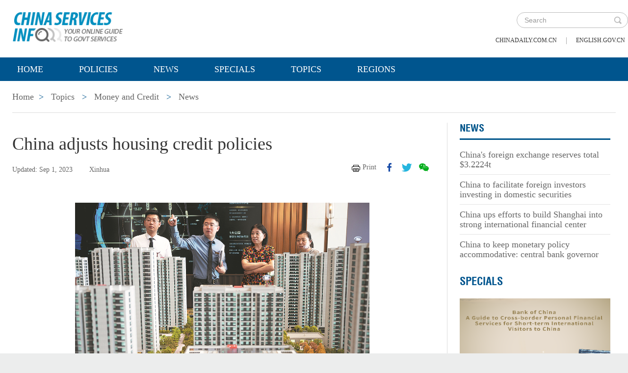

--- FILE ---
content_type: text/html;charset=UTF-8
request_url: https://govt.chinadaily.com.cn/s/202309/01/WS65082568498ed2d7b7e9b5d6/china-adjusts-housing-credit-policies.html
body_size: 7316
content:
<!DOCTYPE html>

<html lang="en">
  <head>
    
    <meta charset="utf-8" />
  
      <meta http-equiv="Content-Type" content="text/html; charset=utf-8" />
      <meta name="viewport" content="width=device-width, initial-scale=1, maximum-scale=1, user-scalable=no" />
      
      
      
        
        <meta property="og:xi" content="0" />
        <meta property="og:title" content="China adjusts housing credit policies" />
        <meta property="og:recommend" content="0" />
        <meta property="og:url" content="https://govt.chinadaily.com.cn/s/202309/01/WS65082568498ed2d7b7e9b5d6/china-adjusts-housing-credit-policies.html" />
        <meta property="og:image" content="https://govt.chinadaily.com.cn/images/202309/18/65082568498ed2d78b06953f.jpeg" />
        
        <meta name="twitter:card" content="summary_large_image" />
        <meta name="twitter:site" content="@govt.chinadaily.com.cn" />
        <meta name="twitter:title" content="China adjusts housing credit policies" />
        <meta name="twitter:description" content="China&#39;s financial watchdogs announced Thursday that housing credit policies will be adjusted and optimized." />
        
          
          
          
          <meta name="twitter:image:src" content="http://govt.chinadaily.com.cn/images/202309/18/65082568498ed2d78b069541.jpeg" />
          
          
          
          <meta name="twitter:image" content="http://govt.chinadaily.com.cn/images/202309/18/65082568498ed2d78b069541.jpeg" />
        
        
        
        
        
        <meta name="shareImg" content="//govt.chinadaily.com.cn/images/202309/18/65082568498ed2d78b06953f.jpeg" />
        <meta name="msapplication-TileImage" content="https://img2.chinadaily.com.cn/static/common/img/sharelogo2.jpg" />
        <link rel="apple-touch-icon-precomposed" href="https://img2.chinadaily.com.cn/static/common/img/sharelogo2.jpg" />

        <meta name="articaltype" content="COMPO" />
        <meta name="filetype" content="1" />
        <meta name="publishedtype" content="1" />
        <meta name="pagetype" content="1" />
        <meta name="catalogs" content="5bee99fe498eefb3fe46d1af" />
        <meta name="contentid" content="WS65082568498ed2d7b7e9b5d6" />
        <meta name="publishdate" content="2023-09-01" />
        <meta name="editor" content="王若楠" />
        <meta name="author" content="王若楠" />
        <meta name="source" content="Xinhua" />

        <!--来源-->
        <meta name="webterren_speical" content="6" />
        <meta name="sourcetype" content="6" />
      
      
      
      
        <meta name="weixin:title" content="China adjusts housing credit policies" />
        <meta name="weixin:description" content="China&#39;s financial watchdogs announced Thursday that housing credit policies will be adjusted and optimized." />
        
          
          <meta name="weixin:img" content="https://govt.chinadaily.com.cn/images/202309/18/65082568498ed2d78b069543.jpeg" />
        
      
      
      
    
    
      <!-- Google Tag Manager -->
      <!-- Google tag (gtag.js) -->
      
      <script async="true" src="https://www.googletagmanager.com/gtag/js?id=G-W51D5VJL09"></script>
      <script>
        //<![CDATA[
        window.dataLayer = window.dataLayer || [];
        function gtag(){dataLayer.push(arguments);}
        gtag('js', new Date());

        gtag('config', 'G-W51D5VJL09');
        //]]>
      </script>
    
      <!-- End Google Tag Manager -->
      
      <script src="/static/common/js/jweixin-1.6.0.js"></script>
      
      
      
    
    
      
      
      <script type="text/javascript" src="/static/common/js/jquery.min.js"></script>
      <script type="text/javascript" src="/static/common/js/jquery-migrate.min.js"></script>
    
      <script type="text/javascript" src="/static/2019govt_topics/js/show.js"></script><!--导航-->
      <script type="text/javascript" src="/static/2019govt_topics/js/public.js"></script>
      <script type="text/javascript" src="/static/2019govt_topics/js/mobile.js"></script>
      <script type="text/javascript" src="/static/2019govt_topics/js/msg.js"></script><!--留言框-->
      <script type="text/javascript" src="/static/2019govt_topics/js/custom.modernizr.js"></script><!-- IE兼容 -->
      <link rel="stylesheet" type="text/css" href="/static/2019govt_topics/css/layout2.css" />
      <link rel="stylesheet" type="text/css" href="/static/2019govt_topics/css/newstyle.css" />
      <link rel="stylesheet" type="text/css" href="/static/2019govt_topics/css/header.css" />
      
      <link type="text/css" href="//govt.chinadaily.com.cn/static/common/css/share.css" rel="stylesheet" />
      <script type="text/javascript" src="//govt.chinadaily.com.cn/static/common/js/qrcode.js"></script>
    
      <script>
        /*<![CDATA[*/
        var baseStaticUrl='/static/2019govt_topics/';
        /*]]>*/
      </script>
    
    
      
    
    
      
        <title>China adjusts housing credit policies | govt.chinadaily.com.cn</title>
      
      
    
    <meta name="description" content="China&#39;s financial watchdogs announced Thursday that housing credit policies will be adjusted and optimized." />
    <meta name="keywords" content="China,Housing,Credit" />
  </head>
  <body>
    <!--最上面的头部标题 begin-->
    
      
      <!-- Google Tag Manager (noscript) -->
      <noscript>
        <iframe src="https://www.googletagmanager.com/ns.html?id=GTM-NRJCJHC" height="0" width="0" style="display:none;visibility:hidden"></iframe>
      </noscript>
      <!-- End Google Tag Manager (noscript) -->
    
      <!--最上面的头部标题 begin-->
      <div class="topHead">
        <div class="mainT bwBt bwBt2">
          <div class="bwBt3">
            <h3><img alt="govt.chinadaily.com.cn" src="/static/2019govt_topics/img/p_logo1.png" /></h3>
          </div>
          <div class="wap_search wap_box" id="inp_submit"></div><!--search begin-->
          <div class="tlBox" id="t_search">
            <div class="search">
              <div class="back wap_box"><img alt="back" src="/static/2019govt_topics/img/back.png" /></div>
              <div class="sInner">
                <form id="top_search_form" target="_blank" action="//govt.chinadaily.com.cn/index/search/" method="GET">
                  <input type="text" name="keywords" class="inp_txt" placeholder="Search" />
                  <a href="javascript:;" class="inp_go" onclick="javaScript:$('#top_search_form').submit()"></a>
                </form>
              </div>
            </div>
            <span class="pc_box txt7_top"><a href="https://www.chinadaily.com.cn/" title="chinadaily.com.cn">chinadaily.com.cn</a><i>|</i><a href="http://english.gov.cn/" title="english.gov.cn">english.gov.cn</a></span>
          </div><!--search end-->
          <div class="clear"></div>
        </div>
      </div>
    
    <!--最上面的头部标题 end-->
    <!--navBox begin-->
    
      <!--navBox begin-->
      <div class="navBox index_nav">
        <a href="javascript:;" class="wap_box menuLink"></a>
        <div class="nav" id="mainNav">
          <div class="close2 wap_box"><a href="javascript:;"></a></div>
          <div class="clear"></div>
          <ul class="mainNav trans">
            <!-- 5c9450cc498e079e6801bb7b-->
            
              <li class="has-submenu"><a class="sub" title="Home" href="//govt.chinadaily.com.cn/index">Home</a></li>
            
            
              
                
              
              
                
                  <li class="has-submenu"><a class="sub" href="//govt.chinadaily.com.cn/index/policies" title="Policies">Policies</a></li>
                
              
              
                
                  <li class="has-submenu"><a class="sub" href="//govt.chinadaily.com.cn/index/news" title="News">News</a></li>
                
              
              
                
                  <li class="has-submenu"><a class="sub" href="//govt.chinadaily.com.cn/index/specials" title="Specials">Specials</a></li>
                
              
              
                
                  <li class="has-submenu"><a class="sub" href="//govt.chinadaily.com.cn/index/topics" title="Topics">Topics</a></li>
                
              
              
                
                  <li class="has-submenu"><a class="sub" href="//govt.chinadaily.com.cn/index/regions" title="Regions">Regions</a></li>
                
              
              
                
              
              
                
              
              
                
              
              
                
              
              
                
              
              
                
              
            
          </ul>
        </div>
      </div>
    
    <!--navBox end-->
    <!--bdy begin-->
    <div class="bdy">
      <div class="main">
        
      <div class="breadBar3 pc_box mb20">
        <a href="//govt.chinadaily.com.cn/index" title="Home">Home</a><b>&gt;</b>
        <a href="//govt.chinadaily.com.cn/index/topics" title="Topics">Topics</a>
        
        
          
          
        
        
          <b>&gt;</b>
          <a href="//govt.chinadaily.com.cn/topics/moneyandcredit" title="Money and Credit">Money and Credit</a>
        
        
          <b>&gt;</b>
          <a href="//govt.chinadaily.com.cn/topics/moneyandcredit/news" title="News">News</a>
        
      </div>
      <div class="breadBar4 wap_box mb20"><b>News</b></div>
    
        <!--左侧内容区-->
        <div class="main_L">
          <div class="artCont">
            <h1 id="Title_e">China adjusts housing credit policies</h1>
            <div class="infoBar">
              <span class="floatLft">
                <b>Updated: Sep 1, 2023</b>
                
                <b>Xinhua</b>
              </span>
              <span class="floatRgt infoBox pc_box">
                <a href="javascript:Print()" class="infoBar_P" title="print">Print</a>
                
      <a style="cursor:pointer;" title="facebook" target="_blank" class="infoBar_F" href="https://www.facebook.com/sharer.php?title=China adjusts housing credit policies&amp;u=https://govt.chinadaily.com.cn/s/202309/01/WS65082568498ed2d7b7e9b5d6/china-adjusts-housing-credit-policies.html"></a>
      <a style="cursor:pointer;" title="twitter" target="_blank" class="infoBar_T" href="https://twitter.com/share?text=China adjusts housing credit policies&amp;url=https://govt.chinadaily.com.cn/s/202309/01/WS65082568498ed2d7b7e9b5d6/china-adjusts-housing-credit-policies.html"></a>
      <a style="cursor:pointer;" title="wechat" href="javascript:;" class="infoBar_W"></a>
      <div id="qrcode">
        <span>Share - WeChat<img src="//govt.chinadaily.com.cn/static/common/img/share-close.png" width="20px" height="20px" id="share-close" /></span>
        <div id="qrcodearea"></div>
      </div>
      <script>
        /*<![CDATA[*/
        var storyUrl = 'https://govt.chinadaily.com.cn/s/202309/01/WS65082568498ed2d7b7e9b5d6/china-adjusts-housing-credit-policies.html'
        var qrcode = new QRCode(document.getElementById("qrcodearea"), {
          text: storyUrl,
          width: 180,
          height: 180,
          colorDark : "#000000",
          colorLight : "#ffffff",
          correctLevel : QRCode.CorrectLevel.H
        });

        $('a.infoBar_W').on('click', function() {
          $('#qrcode').show();
        })

        $('#share-close').on('click', function() {
          $('#qrcode').hide();
        })
        /*]]>*/
      </script>
    
              </span>
              <div class="clear"></div>
            </div>
            <div id="iframeDiv">
              
      
      
    
            </div>
            <div class="artTxt"><figure class="image" style="display: table;"> 
 <img src="//govt.chinadaily.com.cn/images/202309/18/65082568498ed2d78b069539.jpeg" width="600" data-from="newsroom" data-mimetype="image/jpeg" id="img-65082568498ed2d78b069539"> 
 <figcaption style="display: table-caption; caption-side: bottom;">
   Potential homebuyers look at a property model in Taiyuan, Shanxi province. [WEI LIANG/CHINA NEWS SERVICE] 
 </figcaption> 
</figure> 
<p>BEIJING -- China's financial watchdogs announced Thursday that housing credit policies will be adjusted and optimized.</p> 
<p>The interest rates of existing mortgages for first-home purchases will be lowered, according to a joint statement released by the People's Bank of China and the National Administration of Financial Regulation.</p> 
<p>Starting from Sept 25, borrowers of existing mortgages for first-home purchases can seek to lower their interest rates by applying for a rate change in the contract or a swap for a new mortgage.</p> 
<p>The move is expected to reduce interest expense for mortgage borrowers and help spur consumption and investment. The banking sector might also see an ease in paying back mortgages in advance, which will boost their interest revenue, the two financial watchdogs said.</p> 
<p>Banks and mortgage borrowers will be guided to negotiate independently according to market-based principles and rule of law to reduce the interest rate of existing housing loans in an orderly manner and maintain the market competition order, they added.</p> 
<p>The country will also implement a uniform policy on the minimum down payment ratio for individuals' commercial housing mortgages both for first-home and second-home purchases, another statement said.</p> 
<p>The minimum down payment ratio for individuals' commercial housing mortgages for first-home and second-home purchases will be adjusted to be no lower than 20 percent and 30 percent, respectively, nationwide.</p> 
<p>In line with the above changes, local governments can change related housing credit policies in a city-specific manner, according to the statement.</p> 
<p>The adjustments in housing credit policies echoed the call from the Communist Party of China leadership and the Chinese government, which in July urged the roll-out of optimized real estate market policies to adapt to the major changes in the market and meet different demands.</p> 
<p>Many Chinese cities have recently announced changes in housing credit policies, such as allowing home buyers to enjoy preferential loans for first-home purchases regardless of their previous credit record.</p></div>
            
            
            <!--related sotries-->
            
      
    
          </div>
        </div>
        <!--右侧推荐区-->
        <div class="main_R2 pt0">
          
          
          
            
      
        
        
      
        
          
            
            
            
            
            
            
            
              <div class="sce_r">
                <dl>
                  <dt><a href="//govt.chinadaily.com.cn/topics/moneyandcredit/news" title="News">News</a></dt>
                  
                    
                      
                      
                        <dd><a href="//govt.chinadaily.com.cn/s/202407/08/WS668b5c4e498ed2d7b7eb24d4/chinas-foreign-exchange-reserves-total-3-2224t.html" title="China&#39;s foreign exchange reserves total $3.2224t">China&#39;s foreign exchange reserves total $3.2224t</a></dd>
                      
                    
                    
                      
                      
                        <dd><a href="//govt.chinadaily.com.cn/s/202406/20/WS66739d65498ed2d7b7eb0c42/china-to-facilitate-foreign-investors-investing-in-domestic-securities.html" title="China to facilitate foreign investors investing in domestic securities">China to facilitate foreign investors investing in domestic securities</a></dd>
                      
                    
                    
                      
                      
                        <dd><a href="//govt.chinadaily.com.cn/s/202406/20/WS66739dab498ed2d7b7eb0c43/china-ups-efforts-to-build-shanghai-into-strong-international-financial-center.html" title="China ups efforts to build Shanghai into strong international financial center">China ups efforts to build Shanghai into strong international financial center</a></dd>
                      
                    
                    
                      
                        <dd class="brm0"><a href="//govt.chinadaily.com.cn/s/202406/19/WS6673bfd2498ed2d7b7eb0c69/china-to-keep-monetary-policy-accommodative-central-bank-governor.html" title="China to keep monetary policy accommodative: central bank governor">China to keep monetary policy accommodative: central bank governor</a></dd>
                      
                      
                    
                  
                </dl>
              </div>
            
            
          
        
        
      
    
      
    
            
      
        
        
      
        
          
            
            
            
            
            
            
            
            
              
                
                  <h3 class="mb0 bt4"><a href="//govt.chinadaily.com.cn/topics/moneyandcredit/specials" title="Specials">Specials</a></h3>
                  <div class="li_box4">
                    <ul>
                      
                        
                        
                          <div class="imgBox">
                            <a href="//govt.chinadaily.com.cn/s/202405/08/WS664d4a33498ed2d7b7eae397/a-guide-to-cross-border-personal-financial-services-for-short-term-international-visitors-to-china.html" title="A guide to cross-border personal financial services for short-term international visitors to China">
                              <img width="250" height="173" src="//govt.chinadaily.com.cn/images/202405/22/664d4a33498ed2d78b2ec4e8.png" alt="A guide to cross-border personal financial services for short-term international visitors to China" />
                            </a>
                            <span class="imgTxt">
                              
                              <a href="//govt.chinadaily.com.cn/s/202405/08/WS664d4a33498ed2d7b7eae397/a-guide-to-cross-border-personal-financial-services-for-short-term-international-visitors-to-china.html" title="A guide to cross-border personal financial services for short-term international visitors to China">A guide to cross-border personal financial services for short-term international visitors to China</a>
                            </span>
                          </div>
                        
                      
                      
                        
                        
                          <div class="imgBox">
                            <a href="//govt.chinadaily.com.cn/s/202404/29/WS664d4a32498ed2d7b7eae396/foreigners-in-china-to-enjoy-more-convenient-payment-services.html" title="Foreigners in China to enjoy more convenient payment services">
                              <img width="250" height="173" src="//govt.chinadaily.com.cn/images/202411/14/673605a0498eec7e132005d1.jpeg" alt="Foreigners in China to enjoy more convenient payment services" />
                            </a>
                            <span class="imgTxt">
                              <b>Infographic:</b>
                              <a href="//govt.chinadaily.com.cn/s/202404/29/WS664d4a32498ed2d7b7eae396/foreigners-in-china-to-enjoy-more-convenient-payment-services.html" title="Foreigners in China to enjoy more convenient payment services">Foreigners in China to enjoy more convenient payment services</a>
                            </span>
                          </div>
                        
                      
                    </ul>
                  </div>
                
              
            
          
        
        
      
    
      
    
          
          
          
      <div class="message">
        <h3><a href="javascript:leaveMessage();">LEAVE YOUR MESSAGE</a></h3>
        <form onSubmit="return messgaeSubmit();">
          <textarea id="message" name="leave-message" cols="" rows="" placeholder="Please leave a message..."></textarea>
          <p id="messageFalse" class="eMailFalse"></p>
          <h4>*Your E-mail Address</h4>
          <input id="memail" name="" type="text" class="txt" />
          <p id="eMailFalse" class="eMailFalse"></p>
          <input name="提交" type="submit" class="btn" id="submMsg" value="Submit" />
          <div class="clear"></div>
          <p style="display: none;" id="tips" class="tips"></p>
        </form>
        <script>
          /*<![CDATA[*/
          //点击自动聚焦到留言框处
          function leaveMessage() {
            $('[name="leave-message"]').focus();
          }
          /*]]>*/
        </script>
      </div>
    
        </div>
        <div class="clear"></div>
      </div>
      <!--版权信息版块 -->
      
      <div class="mainB">
        <p>Copyright©2026 China Daily. All rights reserved. </p>
        <p><a id="beian" href="https://beian.miit.gov.cn" target="_blank" title="京ICP备13028878号-6">京ICP备13028878号-6</a></p>
        <p>
          <img alt="京公网安备 11010502032503号" src="/static/2019govt_topics/img/ghs.png" />
          <a id="wangan" href="http://www.beian.gov.cn/portal/registerSystemInfo?recordcode=11010502032503" style="text-decortation:none;" title="京公网安备 11010502032503号" target="_blank" shape="rect">
            京公网安备 11010502032503号
          </a>
        </p>
      </div>
      
      <!-- cnzz -->
      <div style="display: none;">
        <script src="https://s5.cnzz.com/z_stat.php?id=1275760822&amp;web_id=1275760822" type="text/javascript"></script>
        <script type="text/javascript" src="https://v1.cnzz.com/z_stat.php?id=1280817894&amp;web_id=1280817894"></script>
      </div>

      <!-- 天润统计代码 -->
      <div style="display:none">
        <script type="text/javascript">
          //<![CDATA[
          document.write(unescape("%3Cscript src='//cl2.webterren.com/webdig.js?z=16' type='text/javascript'%3E%3C/script%3E"));
          //]]>
        </script>
        <script type="text/javascript">
          //<![CDATA[
          wd_paramtracker("_wdxid=000000000000000000000000000000000000000000")
          //]]>
        </script>
      </div>

      <script src="https://xd.cdurl.cn/xdsens/autotrack.js" type="text/javascript" data-config="{'host':'//xd.cdurl.cn/receiver', 'project':'govt','token':'dff102cb511b49ef9b90758376b12afb'}"></script>

      
      
      <script type="text/javascript">
        //<![CDATA[
        $(document).ready(function () {
          var url = location.href.split('#')[0],
              title = document.title || '',
              metaDsc = document.querySelector('meta[name="description"]'),
              description = metaDsc ? metaDsc.content || '' : '',
              shareImg = document.querySelector('meta[name="shareImg"]'),
              shareImgUrl = shareImg ? shareImg.content || '' : getDefaultShareImg();

          // 支持weixin:前缀的meta标签
          var weixinTitle = document.querySelector('meta[name="weixin:title"]'),
              weixinDesc = document.querySelector('meta[name="weixin:description"]'),
              weixinImg = document.querySelector('meta[name="weixin:img"]');

          if (weixinTitle && weixinTitle.content) title = weixinTitle.content;
          if (weixinDesc && weixinDesc.content) description = weixinDesc.content;
          if (weixinImg && weixinImg.content) shareImgUrl = weixinImg.content;

          function is_weixin(){
            var ua = navigator.userAgent.toLowerCase();
            if(ua.match(/MicroMessenger/i)=="micromessenger") {
              return true;
            } else {
              return false;
            }
          }

          function getDefaultShareImg() {
            if (location.host == 'wenchuang.chinadaily.com.cn') {
              return 'https://wenchuang.chinadaily.com.cn/static/common/img/cdwxshare.png';
            }
            return 'https://www.chinaservicesinfo.com/static/common/img/govtshare.png';
          }

          /*if(is_weixin()){
          }*/
          $.post('https://share.cdurl.cn/wxshare/api/wxinit', {url:url}, function(data){
            wx.config({
              debug: false,
              appId: data.appid,
              timestamp: data.timestamp,
              nonceStr: data.noncestr,
              signature: data.sign,
              jsApiList: [
                'onMenuShareAppMessage', // 分享给朋友
                'onMenuShareTimeline', // 分享到朋友圈
              ],
            })
            wx.ready(function(){
              var shareData = {
                title: title,
                desc: description,
                link: url,
                imgUrl: shareImgUrl,
              };

              // 设置分享给朋友
              wx.onMenuShareAppMessage(shareData);

              // 设置分享到朋友圈
              wx.onMenuShareTimeline({
                title: title,
                link: url,
                imgUrl: shareImgUrl,
              });
            });
            wx.error(function(res){
              console.log("微信验证失败!");
            });
          });
        });
        //]]>
      </script>
    
      <script type="text/javascript" src="/static/common/js/beian.js"></script>
    
    
      <!--版权信息版块end-->
    </div>
    <script>
      $(function(){
        setFrameHeight();
        function setFrameHeight(){
          if($("#iframeDiv iframe").length > 0){
            $('#iframeDiv').css('margin-top', '40px');
            $("#iframeDiv iframe").css("height", $("#iframeDiv iframe").css("width").substring(0, $("#iframeDiv iframe").css("width").length -2) * 0.5625 + "px");
          }
        }
        $(window).resize(function(){
          setFrameHeight();
        });
      })
    </script>
    <script type="text/javascript" src="/static/common/js/govtVideo.js"></script>
    
    <!--bdy end-->
  </body>
</html>

--- FILE ---
content_type: text/css;charset=UTF-8
request_url: https://govt.chinadaily.com.cn/static/2019govt_topics/css/layout2.css
body_size: 26656
content:
@charset "utf-8";
/*集体定义 begin*/  
       @font-face {  
        font-family: 'Helvetica Condensed'; /* 字体名称,可自己定义 */  
        src: url('helvetica-webfont.eot');   /* IE */
        src: local('helvetica-webfont Regular'),  
             local('helvetica-webfont'),  
             url('helvetica-webfont.woff') format('woff'),  
             url('helvetica-webfont.ttf') format('truetype'),/* 非IE */ 
             url('helvetica-webfont.svg#LIGHRG') format('svg');  
}  
body,h1,h2,h3,h4,h5,h6,ul,li,dl,dd,p,img{margin:0; padding:0;}
.isWap *{box-sizing:border-box;-o-box-sizing:border-box;-ms-box-sizing:border-box;-webkit-box-sizing:border-box;
-moz-box-sizing:border-box;}
img{vertical-align: middle; border:0;}
ul{list-style: none;}
a:link,a:visited{ text-decoration:none;}
a:hover{text-decoration:underline;}
a{blr:expression(this.onFocus=this.blur()); color:#666;} 
a:focus{outline:none;}
input:focus,
textarea:focus,
keygen:focus,
select:focus {outline:none; outline-offset: 0px;}/*表单项焦点初设*/
.clear{clear: both;}
.trans{text-transform: uppercase;}

.isPc .mr5{margin-right:5px;}
.isPc .mr8{margin-right:8px;}
.isPc .mr15{margin-right:15px;}
.isPc .mb40{margin-bottom: 40px;}
.isWap .mb40{margin-bottom: 0.2rem;}
.isPc .pb30{ padding-bottom:30px;}
.isPc .mb60{margin-bottom: 60px;}
.isPc .mt20{ margin-top:20px;}

.isPc .floatLft{float:left;}
.isPc .floatRgt{float:right;}
body{ font-size:12px; font-family:"verdana"; background:#eceded;}
.isWap body{ background:#fff;}

::-webkit-input-placeholder {color: #999;}
:-moz-placeholder {color:#999;}
::-moz-placeholder {color:#999;}
:-ms-input-placeholder {color:#999;}

/*集体定义 end*/

/* pc 设备 */
html.isPc{}
html.isPc .wap_box{display:none;}
/* wap 设备 */
/* 媒体查询 */
html.isWap{font-size:50px;}
html.isWap a:hover{text-decoration:none;}
@media screen and (min-width:320px){html.isWap{font-size:35px;}}
@media screen and (min-width:360px){html.isWap{font-size:56px;}}
@media screen and (min-width:400px){html.isWap{font-size:62px;}}
@media screen and (min-width:480px){html.isWap{font-size:75px;}}
@media screen and (min-width:560px){html.isWap{font-size:87px;}}
@media screen and (min-width:640px){html.isWap{font-size:100px;}}
html.isWap body{font-size:0.24rem;overflow-x:hidden;}
html.isWap .pc_box{display:none;}

/*body*/
.isPc .bdy{width:1120px; margin:0 auto; background: #fff;}
.isPc .main{padding:0px 25px;}
.isPc .main h2{line-height: 50px; color:#00558e; font-size: 18px; font-weight: normal; padding-top:55px;}
.isPc .main h2 a{color:#00558e;}
.isPc .wrapper{min-width:1120px;}
.isWap .bdy{width:100%; background: #fff;}
.wrapper{ display:none;}

/* top */
.isPc .topHead{width:100%; background: #fff;}
.isPc .mainT{height:107px; width:1120px; margin:0 auto; background:#fff;}
.isPc .mainT p,.isPc .mainT h2{float: left; font-family:"Helvetica Condensed";font-size: 35px;line-height: 35px; padding: 25px 0 0 0; color: #00558e;}

.isPc .mainT .lineH35{ line-height:35px;}
.mainT span{float:right; padding-right: 10px; width:220px;}
.mainT span a{padding: 0 10px; line-height: 107px;}
.mainT span a:link,.topBar span a:visited{color:#333;}

.isWap .mainT,.isWap .mainT_2{background:#fff; margin-bottom:0.5rem;}
.isWap .mainT p{float:none; text-align:center; line-height:1.5rem; color:#fff; text-transform: uppercase; font-size:0.5rem; font-weight:normal;}
.isWap .mainT h2{ margin-top: 3%;  color:#00558e; font-family:"Helvetica Condensed"; text-transform: uppercase; font-size:0.44rem; line-height: 0.5rem; font-weight:normal; display: inline-block; }
.isWap .mainT b{width:100%; display: none;}
.isWap .mainT_2 h2{float:right; margin-top: 3%; margin-right: 10%; padding-left:0 ; width: 75%; color:#fff; text-transform: uppercase; font-size:0.48rem; line-height: 1.07rem; font-weight:normal; display: inline-block; text-align:center;}
.isWap .bwBt h2{ font-size:0.42rem; line-height: 0.44rem;}

.isWap .banner{width:100%; height:2.4rem;}
.isWap .banner img{width:100%; height:2.4rem;}

/* nav */
.isPc .navBox{  width:100%; height:48px;  background:#00558e; filter:alpha(opacity=90); -moz-opacity:0.9; opacity: 0.9;}
.isPc .nav{line-height:48px; width:1120px; margin:0 auto;}
.isPc .menuLink{display: none;}
.isPc #mainNav{ height:48px; text-transform:uppercase;position:relative; z-index:999;}
.isPc #mainNav ul{margin:0 auto; line-height:48px;}
.isPc #mainNav ul li { display: inline-block; float:left\9;}
.isPc #mainNav ul li.sub_arr:hover{ background:url(../i/nav_arr.png) no-repeat center bottom; }
.isPc #mainNav>ul li ul li:hover{ border-top:0;}
.isPc #mainNav ul li a{display:inline-block;line-height:48px;color:#fff; font-size: 18px; font-size: 15px\9; font-family:"Times New Roman", Times, serif; padding:0 48px; }
.isPc #mainNav ul {list-style: none;}
.isPc #mainNav ul li:hover ul {display: block;}
.isPc #mainNav ul ul {top: 48px; left:0;}
.isPc #mainNav ul ul li { display: block; padding: 3px 0 5px 10px; margin-left:70px; margin-right:0; float:left; line-height:28px; background:url(../i/lis_dian.png) no-repeat left 15px;}
.isPc #mainNav ul ul li a {color:#000;  padding:0 5px; font-size: 20px;display:block; height:28px; font-weight:normal; line-height:32px; border-right:0;}
.isPc #mainNav ul li a:hover{ text-decoration:none;}
.isPc #mainNav ul ul li a:hover{ text-decoration:underline;}
.isPc #mainNav ul ul i{position: absolute;top:-10px; left:50%; margin-left:-35px; width: 100%; height: 7px; display: block; }
.isPc .submenu{position:absolute; width:1120px; background:#fff; left:0; padding:5px 0 10px; display:none;filter:alpha(opacity=85);  /* ie 有效*/-moz-opacity:0.85; /* Firefox  有效*/opacity: 0.85; /* 通用，其他浏览器  有效*/}
.isPc .submenu li a{ text-align:left;display:block;padding:0 10px;font-size:20px;margin-top:0;color:#000; font-style:normal;font-weight:normal;text-transform:capitalize; margin-right:0; font-family:"Times New Roman", Times, serif;}
.isPc #mainNav li.has-submenu .subBtn{ display:none; width:0;}
.isPc .disblock{display:block;}

.isWap .nav{position:absolute; z-index:9999; background:#00558e; top:1.95rem; left:0; width:100%; height:1000px; display:none;}
.isWap .inp_submit2{ position:absolute; display:block; left:0; top:0; width:1.58rem; height:1.58rem; padding:0; background:url(../i/wap/sh_ico.png) no-repeat center; background-size:0.75rem 0.75rem;}	
.isWap .close2{ width:100%; height:1.58rem; border-bottom:1px solid #1d5a86; }
.isWap .close2 a{ float:right; display:block; width:1rem; height:1rem; margin-top:0.1rem; background:url(../i/wap/wap_close.png) no-repeat center; background-size:0.4rem 0.4rem;}
.isWap .navBox{ position:absolute; top:0; left:0; width:100%;}
.isWap .nav_submit{ width:20px; height:20px; display:block; background:#0191d7;}
.isWap .menuLink{display: block; position:absolute; z-index: 999; font-size: 40px; width:0.42rem; height:0.48rem; background:url(../img/navWap.jpg) no-repeat center; background-size:0.36rem 0.40rem; right:0.2rem; top:0.4rem;}
.isWap #mainNav { font-family:"Times New Roman", Times, serif; min-width: inherit; float: none; width:100%; background-size:cover; box-sizing: content-box; font-size:0.3rem; position:relative; left:0px; top:0;}
.isWap #mainNav.active {max-height: 100%;}
.isWap #mainNav ul ul i{display: none;}
.isWap #mainNav li .submenu li a{color:#fff;}
.isWap #mainNav li.has-submenu .Ch{ font-family:"微软雅黑";}
.isWap #mainNav li.has-submenu .sub{width:100%; float:left;}
.isWap #mainNav li.has-submenu .subBtn{ float:left; display:inline; width:0.52rem; height:0.52rem; background: url(../i/wap/jia.png) no-repeat center center; background-size:0.24rem 0.24rem;}
.isWap #mainNav li.has-submenu a.subBtn.active{background:url(../i/wap/jian.png) no-repeat center center; background-size:0.32rem 0.32rem;}
.isWap #mainNav ul {list-style: none;position: relative;display: inline; background:#00447e;}
.isWap #mainNav ul li {display: block;  float:none; width: 100%; text-transform:uppercase;  }
.isWap #mainNav ul li a {color:#fff; font-size:0.36rem; position: relative; display: block;padding:0.15rem 0.1rem 0.15rem 0.4rem;  text-transform:uppercase;}	
.isWap #mainNav ul li > ul.sub-menu {width: 100%;padding: 4px 0;background-clip: padding-box; padding: 0px;background-clip: padding-box; }
.isWap #mainNav ul ul {display: none;position: absolute;top: 100%;overflow: hidden;max-height: 0;display: inherit;position: relative; left: auto; top: auto;box-shadow: none;border: none; padding:0; width:100%;}
.isWap #mainNav ul ul.active {max-height: 100%;}
.isWap #mainNav ul ul > li {border-top:0; position: relative;display: block;  width:100%;padding: 0; border-bottom:0; }
.isWap #mainNav ul ul > li a {height: auto; font-size:0.3rem;  padding:0.2rem 0.1rem 0.2rem 0.5rem; height: auto; text-decoration: none; border-bottom:0; text-transform:capitalize;} 
.isWap #mainNav ul ul > li a:hover{background: #017cb8; color:#fff; border-radius:3px;}
.isWap .menuBg{background:#0191d7;}
.isWap .closeNav{ float:right; width:1.58rem; height:1.58rem; position:absolute; z-index:9999999; right:0;}
.isWap .closeNav a{ display:block; width:100%; height:1.58rem; background:url(../i/wap/close.png) no-repeat center; background-size:0.75rem 0.75rem;}

/* focus */
.mainFocus{ position:relative; width: 100%; height:532px; background-color: #000;margin:0 auto; margin-bottom: 35px;}  
.mainFocus img{ width:100%;height:532px;} 
.mainFocus .shadow .title{width: 260px; height: 65px;padding-left:30px;padding-top: 20px;}
.mainFocus .shadow .title a{ text-decoration:none; color:#fff; font-size:14px; font-weight:bolder; overflow:hidden; }
.mainFocus .btn{ position:absolute; bottom:34px; left:510px; overflow:hidden; zoom:1;} 
.mainFocus .btn a{position:relative; display:inline; width:13px; height:13px; border-radius:7px; margin:0 5px;color:#B0B0B0;font:12px/15px "\5B8B\4F53"; text-decoration:none; text-align:center; outline:0; float:left; background:#D9D9D9; }  
.mainFocus .btn a:hover,.focus .btn a.current{cursor:pointer; background:#fc114a;}  
.mainFocus .fPic{ position:absolute; left:0px; top:0px; }  
.mainFocus .D1fBt{ overflow:hidden; zoom:1;  height:16px; z-index:10;  }  
.mainFocus .shadow{ width:100%; position:absolute; bottom:0; left:0px; z-index:10; height:54px; line-height: 54px; background:#000; filter:alpha(opacity=65);/* ie 有效*/-moz-opacity:0.65; /* Firefox  有效*/
opacity: 0.65; /* 通用，其他浏览器  有效*/display:block;  text-align:left; }   
.mainFocus .fcon{ position:relative; width:100%; float:left;  display:none; background:#000;  }   
.mainFocus .fbg{bottom:25px; right:30px; position:absolute; height:21px; text-align:center; z-index: 200; *width:101px;}  
.mainFocus .fbg div{margin:12px auto 0;overflow:hidden;zoom:1;height:18px}    
.mainFocus .D1fBt a{position:relative; display:inline; width:12px; height:12px; border-radius:7px; margin:0 0 0 8px;color:#B0B0B0;font:12px/15px "\5B8B\4F53"; text-decoration:none; text-align:center; outline:0; float:left; background:#D9D9D9; }    
.mainFocus .D1fBt .current,.focus .D1fBt a:hover{background:#53aee3;}    
.mainFocus .D1fBt img{display:none}    
.mainFocus .D1fBt i{display:none; font-style:normal; }    
.mainFocus .prev,.focus .next{position:absolute;width:40px;height:74px;background: url(../images/focus_btn.png) no-repeat;}
.mainFocus .prev{top: 50%;margin-top: -37px; left: 0;background-position:0 -74px; cursor:pointer; }  
.mainFocus .next{top: 50%;margin-top: -37px; right: 0;  background-position:-40px -74px;  cursor:pointer;}  
.mainFocus .prev:hover{  background-position:0 0; }  
.mainFocus .next:hover{  background-position:-40px 0;} 
  
.isPc .mainFocus .fcon img{ display:block; width:1120px;} 
.isPc .mainFocus .shadow a{ text-decoration:none; color:#fff; font-size:16px; overflow:hidden; margin-left:40px; display:inline-block;}   
.isWap .mainFocus{ margin-bottom:0.35rem;}
.isWap .mainFocus .fcon img{ display:block; width:100%;}
.isWap .mainFocus .shadow a{ text-decoration:none; color:#fff; font-size:18px; overflow:hidden; margin-left:10px; display:inline-block;}
/* TTSlider */
.TTSlider{width:790px; height:420px;}
.TTSlider li{list-style-type:none;float:left;}
.TTSlider li img{border:none;}
/* TTSliderPic */
.TTSliderPic{width:100%;padding:0px;position:relative; z-index:1;/*与上面.cur div相配合，实现边框效果*/}
.TTSliderPicList{position:relative;overflow:hidden;height:362px;}
.TTSliderPic ul{position:absolute;display:none;top:3px;left:0;/*需要移动的对象*/}
.TTSliderPic ul.show{display:block;}/*哪个内容组的显示*/

.TTSliderPic li{width:250px; margin-right: 20px;}
.TTSliderPic li span{width:100%; margin-bottom: 20px; border: 1px #ededed solid; display: inline-block; position:relative;}
.TTSliderPic li a{display:block; overflow:hidden;}
.TTSliderPic li p{min-height:30px;line-height:20px;text-align:center;color:#fff; background:#015182; position: absolute; z-index: 3; left:0; bottom:0; width: 100%; *width:230px; padding: 5px 10px;  text-align: left;filter: Alpha(Opacity=75, Style=0);
            opacity: 0.75;}
.TTSliderPrevBtn,.TTSliderNextBtn{height:100%;width:45px;position:absolute;z-index:999;top:0;text-align:center;}
.TTSliderPrevBtn{left:0}
.TTSliderNextBtn{right:0;}
.TTSliderPrevBtn a,.TTSliderNextBtn a{height:30px;width:24px;display:inline-block;background:url(../img/sroll_left.gif) no-repeat; bottom:-55px; position: absolute; left:365px;}
.TTSliderNextBtn a{background:url(../img/sroll_right.gif) no-repeat 0px 0; left:-340px;}
.isWap .mb4{ margin-bottom: 0.4rem;}
/* page */
.page{font-size:0px; text-align:center;padding:10px 0px 30px;}
.page a{display:inline-block;height:24px;line-height:24px;padding:0px 7px;font-size:14px;margin:0px 2px; background:#fff; border:1px solid #ccc; color:#00619a;}
.page a:hover,
.page a.cur{text-decoration:none;background:#ebebeb;color:#000;}

/* footer */
.isPc .mainB{ text-align: center; border-top:6px solid #eceded; padding: 30px 0 20px; margin:20px 25px 0; font-size:13px; font-family:Verdana, Geneva, sans-serif; line-height: 16px; color:#666;}
.isPc .mainB p{margin-bottom: 10px; font-size:13px;}

.isWap .mainB{padding:10%; font-size:0.26rem;line-height:0.4rem; font-family:Verdana, Geneva, sans-serif; background:#dcdcdc; text-align:center;}
.isWap .mainB p{ color:#111; width:85%; margin:0 auto; }

/* juhe */
.isPc .main_L{width:794px; float:left; border-right:1px solid #dcdcdc; margin-right:25px; padding-bottom:70px;}
.isPc .main_Cont{}
.isPc .main_Cont h2{border-bottom:1px solid #dedede; padding-bottom: 15px; font-family:"Helvetica Condensed"; font-size:40px; text-transform:uppercase;}
.isPc .main_Cont h2 a:hover{ text-decoration:none;}
.isPc .main_L ul{ padding-bottom:0px;}
.isPc .main_L ul.li_box{padding:30px 0; padding-right:25px; border-bottom:1px solid #dedede; margin-bottom:55px;}
.isWap .main_L{width:100%;}
.isWap .main h2{font-family:"Helvetica Condensed"; padding-left:0.2rem; padding-top:0.3rem; font-size:0.5rem; line-height:0.75rem; font-weight:normal; text-transform:uppercase; border-bottom:1px solid #dedede;}
.isWap .main h2 a{color:#00558e;}
.isWap .main_Cont h2{font-family:"Helvetica Condensed"; padding-left:0.2rem; padding-top:0.3rem; font-size:0.5rem; line-height:0.75rem; font-weight:normal; text-transform:uppercase; border-bottom:1px solid #dedede; padding-bottom:0.3rem;}
.isWap .main_Cont h2 a{color:#00558e;}

.main_L .newsT a:hover{color:#006699;}
.main_L .newsT li span{ padding-left:12px; display: inline-block;  background:url(../img/ico1.gif) no-repeat left 7px;}
.main_L .newsT li span a{ color:#00558e;}
.main_L .newsT li h3 a{color:#000; font-weight: normal;}
.main_L ul.featuresT{font-size: 18px;}
.main_L .featuresT li a{color:#000;}

.isPc .main_L .featuresT li{width:395px; *width:383px;  float:left; line-height:26px; margin-bottom: 20px;padding-left:12px; display: inline-block;background:url(../img/ico1.gif) no-repeat left 9px;}
.isWap .main_L ul.featuresT{font-size: 0.28rem; margin-bottom: 0.5rem;}
.isWap .main_L .featuresT li{width:100%;  float:none; line-height:0.3rem; padding: 0.4rem 0.3rem;  border-bottom:1px #b7b7b7 solid;}
.isWap .main_L .featuresT li.borderB0{border:0;}
.isPc .main_L .newsT li{width:370px; *width:365px; float:left; padding:0px 20px 15px 0; margin-bottom:15px; border-left:1px solid #f2f2f2;}
.isPc .main_L .newsT li h3{font-size: 20px; line-height: 28px; margin-bottom: 10px; background:#f2f2f2; display:inline-block; padding:5px 10px; margin-bottom:10px;}
.isPc .main_L .newsT{font-size: 16px;}
.isPc .main_L .newsT li span{line-height: 20px; margin-bottom: 5px;}
.isPc .main_L .newsT p{font-size:16px; line-height: 22px; color:#666; padding-left:15px;}

.isWap .main_L .newsT li span{background:url(../img/ico1.gif) no-repeat left 10px;}
.isWap .main_L .newsT li{width:100%; float:none; padding:0.25rem 0.2rem; border-bottom:1px #b7b7b7 solid;}
.isWap .main_L .newsT li.borderB0{border-bottom:0;}

.isWap .main_L .newsT li h3{font-size: 0.38rem; line-height: 0.48rem; padding:0 0.1rem; display:inline-block; margin-bottom: 0.1rem; background:#f2f2f2;}
.isWap .main_L .newsT{font-size: 0.26rem;}
.isWap .main_L .newsT li span{line-height: 28px; margin-bottom: 10px;}
.isWap .main_L .newsT p{font-size:0.32rem; line-height: 0.38rem; color:#666; padding-left:0.1rem;}


.main_R .imgBox{margin-bottom:25px;}
.main_R .linkBox{padding:5px 18px 25px 18px; background:#eee;}
.main_R .linkBox h2{font-size: 18px; font-weight:normal; margin-bottom: 10px;}
.main_R .linkBox li{line-height: 18px; font-size: 14px; padding-left: 11px; background:url(../img/ico2.gif) no-repeat left 7px; margin-bottom: 5px;}


/* shengshi_index */
.blueBg{background:#d8ebf8;}
.eeeBg{background:#eee;}
.isPc .mainL300{width:300px; padding:0 20px 20px 20px; *width:260px; float:left; margin-right: 30px;}
.isWap .mainL300{width:100%; padding-bottom:0.2rem; float:none; margin-right: 0; background: #fff;}

.links li{line-height: 16px; font-size: 14px; padding-left: 14px; margin-bottom: 5px; background: url(../img/ico2.gif) no-repeat 6px 5px;}
.newsT a{color:#000;}
.newsT a:hover{color:#006699; text-decoration:none;}
.isPc .newsP{float:left; margin-right: 15px;}
.isPc .mainC480{width:479px; *width:449px; padding-right: 30px; border-right:1px #e3e3e3 solid ; float:left;}
.isPc .mainR250{width:250px; float:right;}
.isPc .newsCont{padding-bottom:15px; margin-bottom: 20px; border-bottom:1px solid #e3e3e3;}
.isPc .newsT{font-size: 22px; color:#000; font-family:"Times New Roman", Times, serif; line-height: 24px;}

.isWap .newsP{float:left; margin-right: 0.15rem; width: 1.95rem; height:1.35rem;}
.isWap .newsP img{width:100%;}
.isWap .mainC480{width:100%;}
.isWap .mainR250{width:100%;}
.isWap .newsCont{padding:0.25rem 0.3rem; border-bottom:1px solid #e3e3e3; margin-bottom: 0.2rem;}
.isWap .newsT{font-size: 0.34rem; color:#000; line-height: 0.4rem; font-family:"Times New Roman", Times, serif;}

.isWap .main .borderB0{ border:0;}
.isPc .trade ul li{width:218px; *width:188px; padding:15px; border:1px #e3e3e3 solid; margin-bottom: 15px; float:left;}
.isPc .trade .w10{width:10px; padding:0; border:0; height:10px;}
.isPc .trade h3{font-size: 14px; color:#000; font-weight: normal; padding-bottom:10px; border-bottom: 1px #e3e3e3 solid; text-transform:uppercase;}
.trade h3 a{color:#000; }
.isPc .trade p{padding-top:10px; line-height: 16px; color:#666; font-size: 12px;}

.isWap .trade ul{ margin-bottom: 0.3rem;}
.isWap .trade ul li{width:100%;padding:0.2rem 0.3rem; border-bottom:1px solid #e3e3e3;}
.isWap .trade h3{font-size: 0.35rem; color:#000; font-weight: normal; padding-bottom:0.05rem; font-family: verdana;}
.isWap .trade p{padding-top:10px; line-height: 0.4rem; color:#666; font-size: 0.28rem;}

.isWap .visit{}
.isWap .visit .wap_box,.isWap .visit ul{ width:100%; text-align: center;}
.isWap .visit li img{width: 90%;}
.isWap .visitPic{width:90%; display: inline-block; padding:6% 5% 5%; position:relative;}
.isWap .visitPic img{width:100%;}
.isWap .visitPic span{ width:90%; margin:0 5%; text-align: left; color:#fff;  background: #333; position:absolute; display: block; padding: 10px; left: 0; bottom:40px; filter: Alpha(Opacity=70, Style=0);opacity: 0.70; overflow:hidden; text-overflow: ellipsis; white-space: nowrap;}
.isWap .visitPic span a{color:#fff;}

.about{color:#666; margin-bottom: 15px;}
.about span{display: inline-block; margin-bottom:10px;}
.about b{width:100%; display:inline-block; font-weight:normal; line-height: 30px; font-size: 16px;   text-align: center;}
.about b a{color:#666;}
.about p{line-height: 16px;}

.isWap .aboutCont{padding:6% 5% 5%; text-align:center;}
.isWap .aboutCont img{width:100%;}
.isWap .aboutCont b,.isWap .aboutCont b a{ font-size: 0.35rem; color:#000;}
.isWap .aboutCont b{padding: 0.2rem 0;}
.isWap .aboutCont p{font-size: 0.28rem; color:#666; line-height: 0.4rem; text-align:left;}

.government{ margin-bottom: 15px;}
.government li{background:url(../img/txtBg.jpg) no-repeat; width: 100%; line-height:37px; margin-bottom: 1px; color:#fff; font-size: 14px; text-align: center;}
.government li a{width:100%; height:37px; display: block; color:#fff;}
.government li a:hover{text-decoration: none;}

.isWap .government ul{ padding: 0.3rem; margin-bottom: 15px;}
.isWap .government li{background:#0b76bc url(../img/txtBg.jpg) no-repeat; width: 100%;  margin-bottom: 0.1rem; color:#fff; font-size: 0.28rem; text-align: center;}

.ad1{ margin-bottom: 15px;}
.isPc .message{ margin-top:30px;}
.isPc .message textarea{ width:230px; *width:210px; height:105px; border:0; background:#f4f4f4; padding:10px; color:#000; font-size:14px; font-family:"Times New Roman", Times, serif; text-align:left; margin-bottom:15px; border:1px solid #dedede;}
.isPc .message h3{font-weight:normal; margin-bottom:10px;}
.isPc .message input.txt{ border:0; background:#f4f4f4; width:94%; padding:0 3%; margin-bottom:10px; line-height:35px; border:1px solid #dedede;}
.isPc .message input.btn{height:38px; width:250px; display:block; border:0; float:right; background:#00558e; color:#fff; cursor:pointer; text-transform:uppercase; font-family:"Times New Roman", Times, serif; font-size:16px; margin-top:5px;}
.message input.btn:hover{background:#00558e;}
.message form{margin-bottom:20px;}
.resp{width:172px; line-height:30px; font-size:13px; color:#000; background:#999; display:block; background:url(../img/m_ico.gif) no-repeat right center;}
.resp:hover{text-decoration:none;}

.isWap .message{ margin-top:0.25rem;}
.isWap .message textarea{ width:100%; height:3rem; border:0; background:#f4f4f4; padding:10px; color:#000; font-size:0.34rem; font-family:"Times New Roman", Times, serif; text-align:left; margin-bottom:15px; border:1px solid #dedede;}
.isWap .message input.txt{ border:0; background:#f4f4f4; width:100%; margin-bottom:10px; line-height:35px; border:1px solid #dedede;}
.isWap .message input.btn{height:0.6rem; width:100%; display:block; border:0; float:right; background:#00558e; color:#fff; cursor:pointer; text-transform:uppercase; font-family:"Times New Roman", Times, serif; font-size:0.3rem; font-weight:bold; margin-top:5px;}

.isPc .messBox{width:750px; margin:0 auto; text-align:center;}
.isPc .messBox form{padding:0 30px; background:#fff;}
.isPc .messExit{padding:20px 10px; background:#00558e; text-align:left;}
.isPc .messBox h2{ font-size:40px; color:#00558e; font-weight:normal; padding:30px 0;}
.isPc .messBox textarea{width:690px; *width:670px; background:#f4f4f4;  border:0; margin:0 auto; height:400px; font-size:35px; line-height:60px; color:#999; font-family:Verdana; padding-left:20px; text-align:left; box-shadow: 2px 2px 5px #e3e3e3 inset; -webkit-box-shadow: 2px 2px 5px #e3e3e3 inset; -moz-box-shadow: 2px 2px 5px #e3e3e3 inset; -o-box-shadow: 2px 2px 5px #e3e3e3 inset;  -ms-box-shadow: 2px 2px 5px #e3e3e3 inset;}
.isPc .messBox h3{font-size:35px; line-height:60px; font-weight:normal; color:#999; text-align:left; padding-top:20px;}
.isPc .messBox .txt{width:690px; height:90px; background:#f4f4f4; border:0;  font-size:35px; line-height:60px; color:#999; font-family:Verdana;padding-left:20px; box-shadow: 2px 2px 5px #e3e3e3 inset; -webkit-box-shadow: 2px 2px 5px #e3e3e3 inset; -moz-box-shadow: 2px 2px 5px #e3e3e3 inset; -o-box-shadow: 2px 2px 5px #e3e3e3 inset;  -ms-box-shadow: 2px 2px 5px #e3e3e3 inset;}
.isPc .messBox .btn{width:280px; height:83px; line-height:83px; background:#0c75bb; border:0; border-radius:5px; font-size:40px; color:#fff; margin:50px 0;}
.isPc .messBox b{ text-align:left; width:100%; display:inline-block; font-weight:normal; line-height:30px; padding-top:10px;}
.isPc .messBox .red{color:red; font-size:26px; line-height:30px;}

.isWap .messBox{width:100%; margin:0 auto; text-align:center;}
.isWap .messBox form{padding:0 0.3rem; background:#fff;}
.isWap .messExit{padding:0.2rem 0.1rem; background:#00558e; text-align:left;}
.isWap .messExit a{width:0.75rem; height:0.55rem; display:inline-block;}
.isWap .messExit img{width:100%;}
.isWap .messBox h2{ font-size:0.4rem; color:#00558e; font-weight:normal; padding:0.3rem 0;}
.isWap .messBox textarea{width:100%; height:4.0rem; margin:0 auto; border:0; background:#f4f4f4; font-size:0.35rem; line-height:0.6rem; color:#999; font-family:Verdana; padding-left:0.2rem; text-align:left; box-shadow: 2px 2px 5px #e3e3e3 inset; -webkit-box-shadow: 2px 2px 5px #e3e3e3 inset; -moz-box-shadow: 2px 2px 5px #e3e3e3 inset; -o-box-shadow: 2px 2px 5px #e3e3e3 inset;  -ms-box-shadow: 2px 2px 5px #e3e3e3 inset;}
.isWap .messBox h3{font-size:0.35rem; line-height:0.6rem; font-weight:normal; color:#999; text-align:left; padding-top:0.2rem;}
.isWap .messBox .txt{width:100%; height:0.9rem;  border:0; background:#f4f4f4; font-size:35px; line-height:60px; color:#999; font-family:Verdana;padding-left:20px; box-shadow: 2px 2px 5px #e3e3e3 inset; -webkit-box-shadow: 2px 2px 5px #e3e3e3 inset; -moz-box-shadow: 2px 2px 5px #e3e3e3 inset; -o-box-shadow: 2px 2px 5px #e3e3e3 inset;  -ms-box-shadow: 2px 2px 5px #e3e3e3 inset;}
.isWap .messBox .btn{width:2.8rem; height:0.83rem; line-height:0.83rem; background:#0c75bb; border:0; border-radius:0.2rem; font-size:0.4rem; color:#fff; margin:0.5rem 0;}
.isWap .messBox b{ text-align:left; width:100%; display:inline-block; font-weight:normal; line-height:0.3rem; padding-top:0.1rem;}
.isWap .messBox .red{color:red; font-size:0.26rem; line-height:0.3rem;}

/* buwei_index */
.isPic .mHeight1100{ min-height:1100px;}
.serv_2{ margin-bottom:15px;}
.serv_2 li{width:127px; height:65px; background:#999; float:left;  text-align:center; margin-bottom:5px; color:#fff; line-height:14px;}
.serv_2 li a{color:#fff; text-align:left; padding-left:8%; width:100%; *width:92%; padding-top:20px; height:65px; *height:45px; display:inline-block;}
.serv_2 li a:hover{text-decoration:none; background:#0082be;}

.isWap .serv_2{ margin-bottom:0.25rem;}
.isWap .serv_2 h2{ margin-bottom: 0.3rem;}
.isWap .serv_2 ul{ padding: 0 0.3rem;}
.isWap .serv_2 li{width:100%; background:#999; text-align:center; margin-bottom:0.2rem; color:#fff;}
.isWap .serv_2 li a{color:#fff; width:100%; display:inline-block; font-size:0.34rem; line-height:0.35rem;}
.isWap .serv_2 li a:hover{text-decoration:none; background:#0082be;}

.txt2{ margin-bottom:15px; line-height:16px;}
.txt2 b{font-size:14px; margin-bottom:5px; display:inline-block;}
.txt2 p{color:#666;}

.isWap .txt2{ margin-bottom:15px; line-height:16px; padding: 0 0.3rem;}
.isWap .txt2 b{font-size:0.35rem; line-height: 0.6rem; font-weight: normal; margin-bottom:5px; display:inline-block; color:#000;}
.isWap .txt2 b a{ color:#000;}
.isWap .txt2 p{color:#666; font-size: 0.28rem; line-height: 0.4rem;}

.ad2{ padding-top:10px; margin-bottom:15px;}
.ad2 span{float:left;}
.pcont2{ margin-bottom:15px;}
.pcont2 li{float:left;}

.isPc .ad3 a{ margin-bottom:15px; display:inline-block;}
.isWap .ad3{text-align: center; margin-bottom:0.5rem;}
.isWap .ad3 a{display:inline-block;}

.quotesTxt{background:url(../img/ico4.gif) no-repeat left top; padding:15px 0px 0px 30px; margin-bottom:15px; line-height:20px; font-size:14px;}
.quotesTxt p{ margin-bottom:10px;}
.quotesTxt i{ line-height:18px; text-align:left; display:inline-block;}

/* Two Section */
.isPc .breadBar{line-height:64px; padding:0 20px; color:#00558e; font-size:18px; font-family:"Times New Roman", Times, serif;}
.isPc .breadBar b{ font-weight:normal; padding:0 10px;}
.isPc .breadBar a{color:#666;}

.isWap .breadBar{line-height:0.4rem; padding:0.2rem; color:#00558e; border-top:1px solid #00558e; font-size:0.34rem; font-family:"Times New Roman", Times, serif;}
.isWap .breadBar b{ font-weight:normal; padding:0 10px;}
.isWap .breadBar a{color:#666;}

.isPc .breadBar2{line-height:64px; padding:0; color:#00558e; border-bottom:1px solid #dedede; font-size:18px; font-family:"Times New Roman", Times, serif; margin:0 25px;}
.isPc .breadBar2 b{ font-weight:normal; padding:0 10px;}
.isPc .breadBar2 a{color:#666;}

.isWap .breadBar2{line-height:0.4rem; padding:0.2rem; color:#00558e; border-top:1px solid #00558e; font-size:0.34rem; font-family:"Times New Roman", Times, serif;}
.isWap .breadBar2 b{ font-weight:normal; padding:0 10px;}
.isWap .breadBar2 a{color:#666;}

.isPc .breadBar3{line-height:64px; padding:0; color:#00558e; border-bottom:1px solid #dedede; font-size:18px; font-family:"Times New Roman", Times, serif;}
.isPc .breadBar3 b{ font-weight:normal; padding:0 10px;}
.isPc .breadBar3 a{color:#666;}

.isWap .breadBar3{line-height:0.4rem; padding:0.2rem; color:#00558e; border-top:1px solid #00558e; font-size:0.34rem; font-family:"Times New Roman", Times, serif;}
.isWap .breadBar3 b{ font-weight:normal; padding:0 10px;}
.isWap .breadBar3 a{color:#666;}

.what_we_do h2,.Officials h2,.Depart h2{font-size:24px;}

.isPc .mainL830{float:left; width:809px; *width:789px; padding-right:20px; border-right:1px #e3e3e3 solid;}
.isPc .what_we_do{ font-size:16px; line-height:26px; border-top:1px #e3e3e3 solid; padding:20px 0;}

.isWap .mainL830{float:none; width:100%; border-right:1px #e3e3e3 solid;}
.isWap .what_we_do{ font-size:16px; line-height:26px; border-top:1px #e3e3e3 solid;}
.isWap .what_we_do p{padding:0.3rem; font-size: 0.28rem; line-height: 0.4rem;}
.what_we_do .more{ text-align: right; display: block; padding-top: 15px; color:#00558e; text-decoration: underline; padding-right: 0.5rem;}

.Officials{ border-top:1px #e3e3e3 solid; padding:20px 0;}
.Officials_L span{ display:inline-block; margin-bottom:10px;}

.isPc .Officials_L{width:142px; float:left; margin-right:25px;}
.isPc .Officials b{ font-size:18px; line-height:20px; font-weight:normal; display:inline-block; margin-bottom:5px;}
.isPc .Officials b a{color:#000;}
.isPc .Officials p{line-height:18px; color:#666; font-size:14px;}
.isPc .Officials_R{float:left; width:600px;}
.isPc .OfficialsCont{padding-top:10px;}
.isPc .Officials_R li{ width:200px; float:left;}
.isPc .Officials_R ul{ margin-bottom:30px; display:inline-block;}
.isPc .Officials_L span{ display:inline-block; margin-bottom:10px;}

.isWap .Officials_L{width:100%; margin-bottom: 0.0rem;}
.isWap .Officials b{ font-size:0.3rem; line-height:0.55rem; font-weight:normal; display:inline-block; margin-bottom:3px;}
.isWap .Officials b a{color:#00558e;}
.isWap .Officials p{line-height:0.4rem; color:#000; font-size:0.28rem;}
.isWap .Officials_R{width:100%;}
.isWap .OfficialsCont{padding:0.3rem;}
.isWap .Officials_R li{width:100%; margin-bottom: 0.3rem;}
.isWap .Officials_R ul{width:100%; display:inline-block;}
.isWap .Officials_L span{ display:inline-block; float:left; margin-right: 0.3rem;}
.isWap .Officials_L div{padding-top: 0.5rem;}

.isPc .Depart ul{width:375px; float:left; display:inline-block;}
.isPc .DepartCont{ padding-top:15px; margin-bottom:20px; font-size:16px; line-height:24px; }
.DepartCont a{color:#000;} 
.isPc .DepartCont li{margin-bottom:25px; padding-left:12px; background: url(../img/ico5.gif) no-repeat left 8px;}

.isWap .Depart ul{width:100%; display:inline-block;}
.isWap .DepartCont{padding:0.3rem; font-size:0.28rem; line-height:0.4rem;}
.isWap .DepartCont li{margin-bottom:0.3rem;}

.servicesCont h2{ line-height:24px; margin-bottom:10px;}
.servicesCont a{color:#666;}
.servicesCont a:hover{color:#006699; text-decoration:none;}

.isPc .services{padding: 25px 0 50px 0; border-top:1px solid #e3e3e3;}
.isPc .servicesCont{width: 339px; *width:309px; float: left; border-right: 1px #e3e3e3 solid; padding-top: 0;padding-right: 30px; padding-bottom: 0; margin-right:30px;}
.isPc .servicesCont div{ margin-bottom:30px; font-size:16px; line-height:20px;}
.isPc .servicesCont li{ margin-bottom:15px; background:url(../img/ico1.gif) no-repeat left 8px; padding-left:14px;}
.isPc .borderR0{border-right: 0;}
.isPc .mL0{ margin-right: 0;}

.isWap .servicesCont{width:100%;}
.isWap .servicesCont div{ margin-bottom:0.3rem; font-size:0.28rem; line-height:0.4rem;}
.isWap .servicesCont ul{padding:0.1rem 0.3rem;}
.isWap .servicesCont li{ margin-bottom:15px; background:url(../img/ico1.gif) no-repeat left 0.15rem; padding-left:14px;}

.isPc .picTxt .txt3 a:hover{color:#00558e;}
.isPc .picTxt{padding: 15px 0; border-top: 1px #e3e3e3 solid; width:790px;}
.isPc .picTxt .pic{float:left; width: 200px; margin-right: 15px;}
.isPc .picTxt .txt3 h3{font-size: 16px; line-height: 22px; font-weight: normal; margin-bottom: 12px;}
.isPc .picTxt .date{color:#666; font-size: 14px;}

.isWap .picTxt .txt3 a:hover{color:#00558e;}
.isWap .picTxt{padding: 0.3rem 0.35rem; border-top: 1px #e3e3e3 solid;}
.isWap .picTxt .pic{float:left; width: 1.95rem; margin-right: 0.2rem;}
.isWap .picTxt .pic img{width:100%;}
.isWap .picTxt .txt3 h3{font-size: 0.28rem; line-height: 0.35rem; font-weight: normal; margin-bottom: 0.1rem;}
.isWap .picTxt .txt3 h3 a{color:#000;}
.isWap .picTxt .date{color:#666; font-size: 0.24rem;}

.pageBox{ padding-top: 40px; border-top: 1px #e3e3e3 solid;}

.mainR250 b{margin-bottom: 10px; display: inline-block;}
.mainR250 .mb5,.mainR250 input.mb5{margin-bottom: 5px;}
.mainR250 b.red { font-weight: normal; color:#ff0000;}

.isPc .w40{ width:40px; height:40px; float:left;}
.isPc .w25{ width:25px; height:30px; float:left;}
.isPc .visBox{width:340px; border:1px solid red; float:left;}
.isPc .visTxt{border:1px #e3e3e3 solid; text-transform: uppercase; border-top:0; padding:20px 15px 30px 15px; margin-bottom:20px;}
.isPc .visTxt h3{ margin-bottom: 15px; font-size: 18px; font-weight: normal; line-height: 24px;}
.isPc .visTxt h3 a{color:#00558e;}
.isPc .visTxt p{ width: 100%; color:#666; font-size: 14px; line-height: 20px;}

.isWap .visBox{width:90%; margin: 0 5%; float:none;}
.isWap .visBox img{width:100%;}
.isWap .visTxt{margin-bottom:0.4rem; padding:0.3rem 0; border-bottom:1px #e3e3e3 solid;}
.isWap .visTxt h3{ margin-bottom: 0.18rem; font-size: 0.35rem; font-weight: normal; line-height: 0.45rem;}
.isWap .visTxt h3 a{color:#00558e;}
.isWap .visTxt p{ width: 100%; color:#666; font-size: 0.28rem; line-height: 0.4rem;}

.isPc .main h1{font-size: 36px; font-family:"Times New Roman", Times, serif; color:#333; font-weight: normal; line-height: 46px; margin-bottom: 15px; padding-top:20px;}
.isPc .artCont{padding-right:30px;}
.isPc .infoBar{line-height: 30px; font-size: 14px; color:#666; font-family:"Times New Roman", Times, serif;}
.isPc .infoBar b{font-weight: normal; margin-right: 30px;}
.isPc .artTxt p{ font-family:"Times New Roman", Times, serif; font-size: 20px; line-height: 30px; color:#222; margin-bottom: 30px;}

.isWap .main h1{font-size: 0.46rem; font-family:"Times New Roman", Times, serif; color:#333; font-weight: normal; line-height: 0.52rem; margin-bottom: 0.15rem;}
.isWap .mainL830_2{ width:100%; margin-bottom: 0.4rem;}
.isWap .artCont{padding:0 30px 0 30px;}
.isWap .artPic{text-align: center; padding-top: 0.4rem; padding-bottom: 0.3rem; overflow: hidden; max-width: 470px; margin: 0 auto;}
.isWap .artPic img{width:100%;}
.isWap .infoBar{line-height: 0.5rem; font-size: 0.28rem; color:#666;}
.isWap .infoBar b{font-weight: normal; margin-right: 0.3rem;}
.isWap .artTxt p{ font-family:"Times New Roman", Times, serif; font-size: 0.32rem; line-height: 0.4rem; color:#444; margin-bottom: 0.28rem;}

.infoBox{width:180px;}
.infoBox a{display: inline-block; float: left; height:20px; margin-left: 15px;}
.infoBar_P{width:30px; line-height: 20px; background: url(../img/p_ico.gif) no-repeat left 3px; padding-left:23px;}
.infoBar_F{width:20px; background: url(../img/f_ico.gif) no-repeat center center;}
.infoBar_T{width:20px; background: url(../img/t_ico.gif) no-repeat center center;}
.infoBar_S{width:20px; background: url(../img/s_ico.gif) no-repeat center center;}

.artTxt p{font-size: 14px; line-height: 24px; color:#444; margin-bottom: 28px;}
.artList{font-size:16px; line-height: 24px; padding-top: 40px;}
.artList h3{font-size: 20px; color:#00558e; font-weight: normal; margin-bottom: 10px;}
.artList li{margin-bottom: 5px; background: url(../img/ico1.gif) no-repeat left 9px; padding-left: 14px;}
.artList a{ color:#000;}
.art{padding: 40px 120px 0;}

/*171108新增*/
.sendMsg {font-family:Verdana, Geneva, sans-serif;  }
.sendMsg h2 {margin: 0px 0px 10px; padding: 0px; color: rgb(0, 132, 214); font-size: 16px; font-weight: bold;}
.sendMsg h2 a {color: rgb(0, 132, 214); text-decoration: none;}
.sendMsg h2 a:hover {text-decoration: underline;}
.sendMsg .areaBox { background: rgb(255, 255, 255); padding: 2px 2px 2px 2px; border: 1px solid rgb(229, 229, 229);}
.sendMsg .areaBox textarea {font-family:Verdana, Geneva, sans-serif; background:#f4f4f4; margin: 0px; padding: 5px 0 0 5px; border: currentColor; width: 100%; height: 126px; color:#999; line-height: 16px; font-size: 12px; overflow-x: hidden; overflow-y: scroll; _width: 218px; resize: none;}
.sendMsg p {margin: 0px;}
.sendMsg .eMail {margin: 5px 0px 0px; padding: 0px; color: rgb(152, 152, 152); line-height: 24px; overflow: hidden; zoom: 1;}
.sendMsg .eMail i {color:#000; margin-right: 12px; float: left; display: inline;}
.sendMsg .inputBox {background:#f4f4f4; border-radius:0; border: 1px solid rgb(229, 229, 229); height:30px;}
.sendMsg .inputBox input {background:#f4f4f4; color:#999;  margin: 0px; padding: 6px 0px 5px 5px; border: currentColor; width: 100%; height:30px;}
.eMailFalse {color: red; line-height: 14px; padding-top: 3px; display: none;}
.sendMsg .subm {background:#0c75bb; color:#fff; border-radius:3px; margin: 10px 0px 5px; *margin:25px 0 5px; padding: 0px; border: currentColor; width: 130px; height: 38px; display: block; cursor: pointer; float:right; }
.sendMsg .tips {color: rgb(44, 123, 190); line-height: 18px;}
.sendMsg .tips i {color: rgb(203, 21, 10); margin-right: 10px; float: left; display: inline;
}
/*171108新增end*/

/*171116新增begin*/
.isPc .navT ul ul a{color:#000; background:url(../img/ico6.png) no-repeat 25px center;}
.isPc .navT ul ul a:hover{ background:url(../img/ico6.png) no-repeat 25px center; color:#045185;}
.isPc .navT>ul>li.focusa{ background: url(../img/navBg.jpg) repeat-x;}
/*171116新增end*/
.mb20{ margin-bottom:20px;}


/*171206新增begin*/
.isPc .main_L2{width:790px; float:left;}
.isWap .main_L2{width:100%; padding:0 5%;}

.isPc .main_Cont2{margin-bottom: 20px; *overflow:hidden;}
.isPc .main_Cont2 h2{border-bottom:3px solid #00558e; padding-bottom: 7px; margin-bottom: 10px; font-family:"Helvetica Condensed"; font-size:33px;}
.isPc .main_Cont2 h2 a:hover{ text-decoration:none;}

.main_L2 .newsFont1{ font-family:Arial, Helvetica, sans-serif; margin-bottom:0;}
.main_L2 .newsFont1 a:hover{color:#006699;}
.main_L2 .newsFont1 li span{ padding-left:12px; display: inline-block;  background:url(../img/ico1.gif) no-repeat left 7px;}
.main_L2 .newsFont1 li span a{ color:#00558e;}
.main_L2 .newsFont1 li h3 a{color:#000;}
.main_L2 .newsFont1 li h3 a:hover{ text-decoration:none;}

.isPc .main_L2 .newsFont1 li{width:395px; *width:370px; float:left; padding:20px 25px 0 0;}
.isPc .main_L2 .newsFont1 li h3{font-size: 18px; line-height: 24px; font-weight:normal; margin-bottom: 2px;}
.isPc .main_L2 .newsFont1{font-size: 16px;}
.isPc .main_L2 .newsFont1 li span{ font-size:20px; line-height: 20px; margin-bottom:15px;}
.isPc .main_L2 .newsFont1 p{font-size:14px; line-height: 22px; color:#666; margin-bottom: 10px;}

.isWap .main_L2 .newsFont1{font-size: 0.26rem; padding-bottom:0.3rem;}
.isWap .main_L2 .newsFont1 li{width:100%; float:none; padding:0.25rem 0.25rem 0 0.35rem;}
.isWap .main_L2 .newsFont1 li.borderB0{border-bottom:0;}
.isWap .main_L2 .newsFont1 li h3{font-size: 0.3rem; line-height: 0.34rem; margin-bottom: 0.1rem; font-weight:normal;}
.isWap .main_L2 .newsFont1 li span{font-size:0.38rem; line-height: 0.44rem; background:url(../img/ico1.gif) no-repeat left center; margin-bottom: 10px;}
.isWap .main_L2 .newsFont1 p{font-size:0.28rem; line-height: 0.4rem; color:#666;}

.picTxt2,.picTxt2 a{ font-family:Arial, Helvetica, sans-serif;}
.isPc .picTxt2 .txt3 a:hover{color:#09669f; text-decoration:none;}
.isPc .picTxt2{padding: 15px 0; border-bottom: 1px #e3e3e3 solid; width:790px;}
.isPc .picTxt2 .pic{float:left; width: 200px; margin-right: 15px;}
.isPc .picTxt2 .txt3 h3{font-size: 18px; line-height: 22px; font-weight:normal; margin-right:20%;}
.isPc .picTxt2 .txt3 p{ font-size:14px; line-height:20px; color:#666;  padding-top:10px; margin-right:20%;}
.isPc .picTxt2 .txt3 h3 a{color:#000;}
.isPc .picTxt2 .date{color:#666; font-size: 14px;}

.isWap .picTxt2 .txt3 a:hover{color:#09669f;}
.isWap .picTxt2{padding: 0.3rem 0.35rem; border-top: 1px #e3e3e3 solid;}
.isWap .picTxt2 .pic{float:left; width: 1.95rem; margin-right: 0.2rem;}
.isWap .picTxt2 .pic img{width:100%;}
.isWap .picTxt2 .txt3 h3{font-size: 0.32rem; line-height: 0.36rem; font-weight: normal; margin-bottom: 0.1rem;}
.isWap .picTxt2 .txt3 p{ font-size:0.28rem; line-height:0.34rem; color:#666;  padding-top:0.1rem;}
.isWap .picTxt2 .txt3 h3 a{color:#000;}
.isWap .picTxt2 .date{color:#666; font-size: 0.24rem;}

.isPc .imgTxt{font-size:14px; line-height:20px; /*color:#000;*/ padding-top:10px; display:block; font-family:"Times New Roman", Times, serif;}
.isPc .imgTxt:hover{ text-decoration:none; color:#006699;}
.isPc .imgTxt b{color:#fff; background:#00558e; font-weight:normal; display:inline-block; padding:0px 5px; margin-right:5px;}
.isWap .imgTxt{ width:94%; margin:0 0 0.3rem; font-size:0.35rem; line-height:0.65rem;  color:#666; padding:2% 0 2%; display:block;}
.isWap .imgTxt b{background:#00558e; color:#fff; padding:0.15rem; font-weight:normal; margin-right:0.2rem;}

.isWap p.jhyBt{float:left; width:55%; padding-left:5%; font-family:"Helvetica Condensed"; text-align:center; line-height:1.5rem; color:#fff; text-transform: uppercase; font-size:0.7rem; display: inline-block;}

.isPc .main_R2{ width:250px; float:left; padding-top:55px;}
.isPc .main_R2 h3{ font-size:22px; text-transform:uppercase; color:#00558e; font-family:"Helvetica Condensed"; margin-bottom:15px;}
.isPc .main_R2 h3 a{color:#00558e; text-decoration:none;}
.isPc .main_R2 .imgBox,.isPc .main_R2 .imgBox2{margin-bottom:25px;}

.isWap .main_R2 h3{ font-size:0.5rem;  padding:0.25rem 0.2rem 0.3rem; text-transform:uppercase; color:#00558e; font-family:"Helvetica Condensed";}
.isWap .main_R2 h3 a{color:#00558e; text-decoration:none;}

.isWap .main_R2{width:100%; float:none;}
.isWap .main_R2 .bt4{ padding-left:0.2rem;}
.isWap .main_R2 .mb0{ border-bottom:0;}
.isWap .main_R2 .imgBox{width:100%; margin-bottom:0;}
.isWap .main_R2 .imgBox img{width:100%; height:580px;}
.isWap .main_R2 .imgBox2{width:100%; margin-bottom:25px;}
.isWap .main_R2 .imgBox2 img{width:100%;  height:320px;}

.isPc .imgTxt2{ font-size:18px; line-height:20px; color:#666; padding:10px; display:block; background:#f4f4f4; font-family:"Times New Roman", Times, serif; text-align:left;}
.isPc .imgTxt2 b{color:#00558e; font-weight:normal;}
.isPc .imgTxt2:hover{ text-decoration:none; color:#006699;}

.isWap .imgTxt2{font-size:0.28rem; line-height:0.32rem; font-family:"Times New Roman", Times, serif; color:#666;  display:block; padding:0.15rem 0.1rem 0.35rem;}
.isWap .imgTxt2 b{color:#00558e; font-weight:normal;}


.isWap .sendMsg{ font-size:0.3rem; line-height:0.4rem;}
.isWap .sendMsg .inputBox{height:65px;}
.isWap .sendMsg .areaBox textarea{font-size:0.3rem; line-height:0.4rem;}
.isWap .sendMsg .eMail{ line-height:0.6rem;}
.isWap .sendMsg #memail{ font-size:0.3rem; line-height:0.3rem; margin-bottom:20px; padding:0.3rem 0.1rem;}

@media only screen and (max-width: 800px){
.isWap .main_R2 .imgBox img{width:100%; height:480px;}
.isWap .main_R2 .imgBox2 img{width:100%;  height:200px;}
.isWap .main_Img ul{ padding-top:0;}
.isWap .main_Img li img{width:100%;}

	}
@media only screen and (max-width: 440px){
.isWap .main_R2 .imgBox img{width:100%; height:auto;}
.isWap .main_R2 .imgBox2 img{width:100%;  height:auto;}
.isWap .main_Img li img{width:100%;}
.isWap .sendMsg .inputBox{height:40px;}
	}
@media only screen and (max-width: 320px){
.isWap .main_R2 .imgBox img{width:100%; height:auto;}
.isWap .main_R2 .imgBox2 img{width:100%;  height:auto;}
.isWap .main_Img ul{ overflow:hidden; padding:10px 0;}
.isWap .main_Img li img{width:100%;}
.isWap .txt1 input{ width:60%;}
	}
/*20171213增加样式*/
.isPc .mainT h2{ }
/*20171219增加样式*/
.isPc .jhyBt b{ font-family:Verdana, Geneva, sans-serif; padding-left:2px; font-size:12px; line-height:14px; font-weight:normal;}
.isWap .jhyBt b{ display:none;}
/*20171226增加样式*/
.isPc .jhyBt span{width:100%; font-size:32px; line-height:44px; font-weight:bold;}
.isWap .jhyBt span{width:100%; font-size:0.4rem; font-weight:bold;}
/*20180102增加样式*/
.isPc .txtBox{background:#ededed; padding:30px 15px; color:#00568c; margin-bottom:20px;}
.isPc .txtBox a{color:#00558e;font-size:12px;}
.isPc .txtBox b{ font-size:14px; text-transform: uppercase; margin-bottom:10px; display:block;}
.isWap .txtBox{background:#ededed; padding:30px 15px; color:#00568c; margin-bottom:20px;}
.isWap .txtBox a{color:#00558e;font-size:0.3rem; line-height:0.38rem}
.isWap .txtBox b{ font-size:0.34rem; line-height:0.42rem; text-transform: uppercase; margin-bottom:10px; display:block;}
/*20180103增加样式*/
.isPc .tlBox{ float:right; padding-top:42px; width:540px;}
.isPc .tlBox span a{ line-height:20px;}
.isPc .tlBox span a:hover{ color:#006699; text-decoration:none;}
.isPc .tlBox .back{}
.isPc .tlBox .sInner{ padding:1px 1px 1px 10px; width:227px; *width:225px;width:225px\9; height:25px; background:url(../img/fdj3.png) no-repeat; margin-left:50px; *margin-left:0\9; *margin-left:0; *margin-right:13px;}
.isPc .tlBox .sInner input{height:17px; line-height:17px; width:163px;border:0; *height:20px;  float:left;}
.isPc .tlBox span{ line-height:40px;}
.isPc .tlBox .inp_go{ margin-top:3px; margin-left: 17px; width:25px; height:18px; display:block; float:left; }

.isWap .wap_search{ position:absolute; right:10%; margin:0.45rem 3% 0 0; width:0.42rem;}
.isWap .wap_search img{width:100%;}
.isWap .tlBox{ width:100%; height:95px; position:absolute; top:2rem; z-index:5; background:#00558e; border-bottom:1px solid #00568f;}
.isWap .tlBox span a{ line-height:20px;}
.isWap .back{ float:left; width:16px; height:20px; margin-top:5%; margin:7.5% 2% 0 3%;}
.isWap .back img{width:100%;}
.isWap .tlBox .sInner{ float:left; background:#00447e; margin:7% 2% 0 2%; width:86%; height:38px;  border-radius:50px;}
.isWap .tlBox .sInner input{background:#00447e; height:36px; float:left; line-height:36px; width:80%; font-size:0.4rem; margin-left:5%; border:0; color:#fff;}
.isWap .tlBox span{ line-height:40px;}
.isWap .tlBox .inp_go{ float:left; margin-top:5px; width:25px; height:25px; display:block; margin-left:10px; background: url(../img/fdj6.png) no-repeat center center; background-size:25px 25px;}

.isWap #t_search{ display:none;}
/*20180309增加样式*/
.isPc .newsP2{ margin-bottom:20px;}
.isPc .newsP2 img{width:100%;}

/*20180829增加样式*/
.w1200{width:1120px; margin:0 auto;}
/* nav */
.isPc .navT2{height:96px; background:#00558e;}
.isPc .navT2 a{color:#fff; font-size:16px; line-height:48px; display:inline-block; padding:0 35px;}
.isPc .navT2 a:hover{text-decoration: none; background: none;}
.isPc .navT2 ul{width:1120px; margin:0 auto; position:relative; z-index:999;}
.isPc .navT2 ul ul{ text-transform:capitalize; width:100%; position:absolute;  *width:95%; z-index:999999; left:0; *top:48px; background:#fff;  filter: Alpha(Opacity=100, Style=0); opacity: 1.00;  }
.isPc .navT2 ul li{float:left;}
.isPc .navT2 ul ul.sub,.isPc .navT2 ul ul.sub a{ color:#646464;}
.isPc .navT2 ul ul.sub a:hover{ background:none;}
.isPc .navT2 .sub_bg{width:100%; height:48px; background:#fff; top:155px; position:absolute;}
.isPc .navT2 .sub .sub_hov{background:#b9dff9; color:#00558e;}
.isPc .navT2 .sub .sub_hov a{color:#00558e;}
.isPc .navT2 .arr_nav>a{ background:url(../img/arr_nav.png) no-repeat center bottom;}

.isWap .navT2{width:100%; max-height:100%; background:#00558e;filter:alpha(opacity=90);-moz-opacity:0.9;opacity: 0.9; position:absolute; top:1.5rem;  z-index:999;}
.isWap .navT2 a{color:#fff; width:100%; font-size:0.38rem; text-transform:none; line-height:0.5rem; display:inline-block; padding:0.35rem 0.27rem;}
.isWap .navT2 li:hover{text-decoration: none; background: url(../img/navBg.jpg) repeat-x;}
.isWap .navT2 ul{ display:none; }
.isWap .navT2 ul ul{background:#00558e; text-transform:capitalize; width:100%; position:absolute;  *width:95%; z-index:999999; left:0; *top:48px; border-top: 1px solid #5c92b7;  padding:0.2rem 0;}
.isWap .navT2 ul li{float:none; border: 1px #5c92b7 solid;}
.isWap .navT2 ul ul li{ border:0;}
.isWap .navT2 ul ul li a{ font-size:0.3rem; padding:0.05rem 0.27rem;}
.isWap .navT2 .arr_nav a{ width:80%;}
.isWap .arr_nav a.subBtn{ width:0.5rem;  height:0.5rem; padding:0; margin-right:0.2rem; float:right; margin-top:0.42rem; background:url(../img/jia_ico.png) no-repeat left top; background-size:0.35rem 0.35rem; }

.isPc .news2 h2{ text-transform:uppercase; margin-bottom:5px;}
.isWap .news2 h2{ text-transform:uppercase; margin-bottom:5px;}
.isWap .about_p{ padding:0 12%;}
.isWap .mt5{ margin-top:0.5rem;}
.isWap .visit ul{ background:#d8ebf8; padding:5% 0;}

.isPc .sce_r{ float:right; width:250px;}
.isPc .sce_t{width:100%; margin-bottom:30px;}
.isPc .sceBox{ width:220px; float:left; margin-right:20px;}
.isPc .sce_img{ display:block; height:154px;}
.isPc .sceBox img{width:100%; height:154px;}

.isWap .sce_l{width:100%;}
.isWap .sce_t{width:90%; margin:0 5% 0.4rem; float:none; text-align:center;}
.isWap .sceBox{ width:100%; padding:2% 0;}
.isWap .main_R2 .sceBox{width:100%; margin-bottom:25px;}
.isWap .main_R2 .sceBox img{width:100%; height:580px;}
.isPc .servicesCont h3{font-family:"Helvetica Condensed"; line-height:24px; margin-bottom:10px; color:#00558e; font-size: 20px; font-weight: normal;}
.isPc .servicesCont h3 a{color:#00558e;}
.isPc .servicesCont .sCont{ font-family:"Times New Roman", Times, serif; font-size:18px; line-height:20px;}
.isPc .servicesCont .sCont li{ margin-bottom:15px; background:url(../img/ico1.gif) no-repeat left 7px; padding-left:14px;}
.isWap .servicesCont h3{background:#f5f5f5; border-top:1px solid #01568d; padding:0.15rem 0 0.15rem 0.3rem; font-size:0.35rem; line-height:0.39rem; font-weight:normal; margin-bottom:0.2rem; /*text-transform:lowercase;*/}
.isWap .servicesCont h3 a{color:#00558e;}

.isPc .sce_r dl{ margin-bottom:20px;}
.isPc .sce_r dt{ font-size:20px; font-family:"Helvetica Condensed"; text-transform:uppercase; color:#00558b; line-height:22px; padding-bottom:10px; border-bottom:3px solid #00558b; margin-bottom:10px;}
.isPc .sce_r dt a{color:#00558b;}
.isPc .sce_r dt a:hover{ text-decoration:none; color:#006699;}
.isPc .sce_r dd{ font-size:18px; line-height:20px; padding:10px 0; border-bottom:1px solid #e4e4e4;}
.isPc .sce_r dd a{color:#666;}
.isPc .sce_r dd a:hover{ color:#006699; text-decoration:none;}
.isPc .sce_r dd.brm0{ border-bottom:0;}

.isWap .sce_r { padding-bottom:0;}
.isWap .sce_r dl{ margin-bottom:0.3rem;}
.isWap .sce_r dt{ font-size:0.35rem; text-transform:uppercase; color:#00558b; line-height:0.8rem;  border-bottom:3px solid #00558b; margin-bottom:0.3rem; padding:0 0.2rem;}
.isWap .sce_r dt a{color:#00558b;}
.isWap .sce_r dd{ font-size:0.28rem; line-height:0.4rem; padding:0.2rem; border-bottom:1px solid #e4e4e4;}
.isWap .sce_r dd.brm0{ border-bottom:0;}

.isPc .imgBox3{margin-bottom:25px;}
.isWap .imgBox3{ width:90%; padding:0 5%; text-align:center; margin:0 auto 0.3rem auto;}
.isWap .imgBox3 img{width:100%;}
.isWap .imgBox3 .imgTxt{ text-align:left;}

.isWap .s_Box{width:100%;}
.isWap .s_Box img{width:100%;}
.isPc .breadBar i{ font-style:normal; font-weight:bold;}
.head_box{ display:block;}

/*20190225 xinban*/
.isPc .bwBt3{ float:left; width:410px;}
.isPc .bwBt3 b{ float:left; font-size:13px;font-family:Verdana, Geneva, sans-serif; font-weight:normal; text-transform:uppercase; color:#00558e; margin-top:5px;}
.isWap .bwBt3{ float:left; width:4.7rem; padding-top:0.35rem; margin-left:0.2rem; text-align:center;}

.isPc .li_mbr{ margin-right:20px; border-right:1px solid #dedede;}
.isWap .li_mbr{ margin-right:0;}

.isPc .li_box{ *overflow:hidden;}
.isPc .li_box li{ width:365px; float:left; font-size:22px; font-family:"Times New Roman", Times, serif; padding-right:5px;}
.isPc .li_box li a{color:#000;}
.isPc .li_box li a:hover{color:#006699; text-decoration:none;}

.isWap .li_box{}
.isWap .li_box li{ width:100%; font-size:0.38rem; line-height:0.44rem; font-family:"Times New Roman", Times, serif; padding:0.25rem 0.2rem; border-bottom:1px solid #dedede;}
.isWap .li_box li a{color:#000;}

.isPc .tw_box li{background:#f4f4f4; width:245px; float:left; margin-right:16px; font-family:"Times New Roman", Times, serif;}
.isPc .tw_box li h3{ font-size:20px; font-weight:normal; margin-bottom:5px; color:#000; display:block; width:94%; padding:5px 3% 0;}
.isPc .tw_box li h3 a{color:#000;}
.isPc .tw_box li p{ font-size:16px; color:#666; margin-top:10px; width:94%; padding:0 3% 10px;}
.isPc .tw_box li p a{color:#666;}
.isPc .tw_box li p a:hover{ color:#006699; text-decoration:none;}

.isWap .tw_box h2{font-family: "Helvetica Condensed";padding-left: 0.2rem;padding-top: 0.3rem;font-size: 0.5rem;
line-height: 0.75rem; font-weight: normal;text-transform: uppercase; color:#00558e; padding-bottom:0.3rem;}
.isWap .tw_box h2 a{ color:#00558e;}
.isWap .tw_box li{background:#f4f4f4; width:100%; font-family:"Times New Roman", Times, serif; margin-bottom:0.3rem;}
.isWap .tw_box li img{ width:100%;height:auto;}
.isWap .tw_box li h3{ font-size:0.4rem; font-weight:normal; margin-bottom:0.3rem;; color:#000; display:block; width:94%; padding:0.3rem 3% 0;}
.isWap .tw_box li h3 a{color:#000;}
.isWap .tw_box li p{ font-size:0.32rem; line-height:0.36rem; color:#666; padding:0.25rem 0.2rem;}
.isWap .tw_box li p a{color:#666;}
.isWap .tw_box li p a:hover{ color:#006699; text-decoration:none;}

.isPc .li_box2{ font-family:"Times New Roman", Times, serif; margin-right:25px; padding-top:15px; }
.isPc .li_box2 h3{ font-weight:normal; text-align:left; font-size:30px; line-height:36px; margin-bottom:15px; color:#000;}
.isPc .li_box2 h3 a{color:#000;}
.isPc .li_box2 h3 a:hover{color:#006699; text-decoration:none;}
.isPc .li_box2 p{ font-size:20px; line-height:20px; color:#666;}

.isWap .li_box2{ font-family:"Times New Roman", Times, serif; padding:0.25rem 0.2rem; border-bottom:1px solid #dedede;}
.isWap .li_box2 h3{ font-weight:normal; font-size:0.42rem; line-height:0.5rem; margin-bottom:0.2rem; color:#000;}
.isWap .li_box2 h3 a{color:#000;}
.isWap .li_box2 p{ font-size:0.32rem; line-height:0.36rem; color:#666;}

.isPc .li_box3{ padding:25px 0 0; border-top:1px solid #dedede; margin-top:25px;}
.isPc .li_box3 li{ width:330px; height:85px; margin-right:25px; padding:30px 21px; background:#f5f5f5; float:left; font-size:22px; font-family:"Times New Roman", Times, serif; color:#000;}
.isPc .li_box3 li a{color:#000;}
.isPc .li_box3 li a:hover{color:#006699; text-decoration:none;}

.isWap .li_box3{ padding-top:0.2rem;}
.isWap .li_box3 li{ width:94%; padding:0.25rem 0.2rem; background:#f5f5f5; font-size:22px; font-family:"Times New Roman", Times, serif; color:#000; margin:0 auto 0.2rem;}
.isWap .li_box3 li a{color:#000;}

.isPc .li_box4{ font-family:"Times New Roman", Times, serif; font-size:14px; margin-top:20px; margin-bottom:20px;}
.isPc .li_box4 li{ padding-bottom:20px; color:#000;}
.isPc .li_box4 li a{color:#000;}
.isPc .li_box4 li a:hover{ text-decoration:none; color:#006699;}
.isPc .li_box4 li b{ color:#00558e;}
.isPc .li_box4 li b a{color:#00558e;}
.isPc .message h4{ font-weight:normal; font-family:"Times New Roman", Times, serif; font-size:14px; margin-bottom:5px;}

.isWap .li_box4{ font-family:"Times New Roman", Times, serif; font-size:0.36rem; line-height:0.42rem;padding:0.25rem 0.2rem;}
.isWap .li_box4 li{ padding-bottom:0.3rem; color:#000;}
.isWap .li_box4 li a{color:#000;}
.isWap .li_box4 li b{ color:#00558e;}
.isWap .message{ margin:0 0.2rem;}
.isWap .message h4{ font-weight:normal; font-family:"Times New Roman", Times, serif; font-size:0.34rem; margin-bottom:0.15rem;}

.isPc .main2{ padding:0 25px;}
.isPc .banner2{ position:relative;}
.isPc .banner2 span{ position:absolute; left:0; width:90%; padding:87px 5% 15px; height:auto; bottom:0; display:block; background:url(../img/banner_bt.png) repeat-x left bottom; font-size:36px; color:#fff; font-family:"Times New Roman", Times, serif; text-align:center;}
.isPc .main2 h2{border-bottom:1px solid #dedede; padding-bottom: 20px; margin-bottom: 20px; font-family:"Helvetica Condensed"; font-size:30px; text-transform:uppercase; color:#00558e; padding-top:55px;}
.isPc .main2 h2 a{color:#00558e;}
.isPc .main2 h2 a:hover{ text-decoration:none; color:#00558e;}

.isWap .main2{ padding:0;}
.isWap .banner2{ position:relative; margin-bottom:0.2rem;}
.isWap .banner2 img{ width:100%;height:auto;}
.isWap .banner2 span{ position:absolute; width:100%; padding:0.2rem 0.4rem 0.2rem; height:auto; bottom:0; display:block; background:url(../img/banner_bt.png) repeat-x left bottom; font-size:0.24rem; color:#fff; font-family:"Times New Roman", Times, serif; text-align:center;}

.isPc .tw_box2{ padding-top:0px;}
.isPc .tw_cont2{ margin-bottom:30px;}
.isPc .main2 .mr0{margin-right:0px;}
.isPc .tw_cont2 li{ width:340px; float:left; margin-right:25px;}
.isPc .tw_cont2 li.mr0{ margin-right:0;}
.isPc .tw_cont2 h3{ display:block; padding:15px; height:auto; font-family:"Times New Roman", Times, serif; background:#f4f4f4;}
.isPc .tw_cont2 b{background:#e3e3e3; height:20px; line-height:20px; width:100%; display:block;}
.isPc .tw_cont2 b i{background:#00558e; height:20px; color:#fff; padding:0 10px; display:inline-block; font-weight:normal; font-style:normal;}
.isPc .tw_cont2 p{ font-size:22px; font-family:"Times New Roman", Times, serif; font-weight:normal; padding-top:10px;}
.isPc .tw_cont2 p a{ color:#000;}
.isPc .tw_cont2 p a:hover{color:#006699; text-decoration:none;}

.isWap .tw_box2 h2{  color:#00558e;   font-family: "Helvetica Condensed";padding-left: 0.2rem;padding-top: 0.3rem; font-size: 0.5rem;
 line-height: 0.75rem;font-weight: normal;text-transform: uppercase;}
.isWap .tw_box2 h2 a{color:#00558e;}
.isWap .tw_cont2{ padding-top:0.3rem;}
.isWap .tw_cont2 li{ width:100%;}
.isWap .tw_cont2 li img{ width:100%;height: auto;}
.isWap .tw_cont2 h3{ display:block; padding:0.2rem 0.2rem 0.4rem; font-family:"Times New Roman", Times, serif; background:#f4f4f4;}
.isWap .tw_cont2 b{background:#e3e3e3; height:0.4rem; line-height:0.4rem; width:100%; display:block;}
.isWap .tw_cont2 b i{background:#00558e; height:0.4rem; color:#fff; padding:0 10px; display:inline-block; font-weight:normal; font-style:normal;}
.isWap .tw_cont2 p{ font-size:0.38rem; line-height:0.44rem; font-family:"Times New Roman", Times, serif; font-weight:normal; padding-top:0.1rem; margin-bottom:0.2rem;}
.isWap .tw_cont2 p a{ color:#000;}
.isWap .tw_cont2 p a:hover{color:#00558e; text-decoration:none;}


.isPc .tw_box3 span{ display:block; width:700px; float:left;}
.isPc .tw_txt3{ padding:60px 25px 0; width:320px; background:#f4f4f4; float:right;font-family:"Times New Roman", Times, serif; height:430px;}
.isPc .tw_txt3 b{background:#e3e3e3; height:20px; line-height:20px; width:100%; display:block; margin-bottom:20px;}
.isPc .tw_txt3 b i{background:#00558e; height:20px; color:#fff; padding:0 10px; display:inline-block; font-weight:normal; font-style:normal;}
.isPc .tw_txt3 h4{ font-size:30px; line-height:36px; font-weight:normal; margin-bottom:10px;}
.isPc .tw_txt3 h4 a{ color:#000;}
.isPc .tw_txt3 h4 a:hover{ text-decoration:none; color:#006699; }
.isPc .tw_txt3 p{ font-size:20px; color:#666;}

.isWap .tw_box3 span{ display:block; width:100%;}
.isWap .tw_box3 span img{ width:100%;height: auto;}
.isWap .tw_txt3{display: block; padding: 0.2rem 0.2rem 0.4rem; font-family: "Times New Roman", Times, serif;
background: #f4f4f4;}
.isWap .tw_txt3 b{background:#e3e3e3; height:0.4rem; line-height:0.4rem; width:100%; display:block;}
.isWap .tw_txt3 b i{background:#00558e; height:0.4rem; color:#fff; padding:0 10px; display:inline-block; font-weight:normal; font-style:normal;}
.isWap .tw_txt3 h4{color:#00558e;  font-size:0.34rem; line-height:0.42rem; font-family:"Times New Roman", Times, serif; font-weight:normal; padding-top:0.2rem;}
.isWap .tw_txt3 h4 a{ color:#000;}/*20200403修改*/
.isWap .tw_txt3 h4 a:hover{ text-decoration:none; color:#00558e; }
.isWap .tw_txt3 p{ display:none;}

.isPc .tw_box4{ padding:0 0 30px; border-bottom:1px solid #dedede;}
.isPc .main2 .tw_box4 h2{border-bottom:0px solid #dedede; padding-bottom: 15px; margin-bottom: 0px; font-family:"Helvetica Condensed"; font-size:30px; text-transform:uppercase; color:#00558e; background:url(../img/pp6.jpg) no-repeat center bottom;}
.isPc .main2 .tw_box4 h2 a{color:#00558e;}
.isPc .main_R2{ font-size:16px; font-family:"Times New Roman", Times, serif;}
.isWap .main_R2{ font-family:"Times New Roman", Times, serif;}
.list1 li{background:url(../img/ico7.png) no-repeat left 7px; padding-left:10px; margin-bottom:5px;}
.list1 li a{color:#000;}
.list1 li a:hover{ text-decoration:none; color:#006699;}

.isWap .tw_box4{ padding:0; border-bottom:1px solid #fff;}
.isWap .tw_box4 h2{font-family: "Helvetica Condensed";padding-left: 0.2rem;padding-top: 0.3rem; padding-bottom:0.3rem; font-size: 0.5rem;
 line-height: 0.75rem; font-weight: normal;text-transform: uppercase; color:#00558e;}
.isWap .tw_box4 h2 a{color:#00558e;}
.isWap .tw_box4 img{ width:100%;}

.isPc .tw_box5{ margin-bottom:15px; display:block;}
.isPc .tw_box5 li{background:#f4f4f4; width:245px; float:left; margin-right:16px; font-family:"Times New Roman", Times, serif; position:relative;}
.isPc .tw_box5 li b{ display:block; height:148px; position:relative;}
.isPc .tw_box5 li h3{ font-size:20px; font-weight:normal; margin-bottom:5px; color:#000; display:block; width:94%; padding:5px 3% 0;}
.isPc .tw_box5 li h3 a{color:#000;}
.isPc .tw_box5 li b p{position:absolute; font-size:16px; color:#666; width:130px; text-align:center; padding:0; left:50%; margin-left:-60px; background:#fff;   line-height:30px; height:30px; text-transform:uppercase;}
.isPc .tw_box5 li p.p1{bottom:0;}
.isPc .tw_box5 li p.p2{ top:0;}
.isPc .tw_box5 li p.p3{bottom:0;}

.isPc .tw_box5 li p.p1 a{color:#fd5438; display:block; width:100%;}
.isPc .tw_box5 li p.p2 a{color:#f9b500; display:block; width:100%;}
.isPc .tw_box5 li p.p3 a{color:#ffa752; display:block; width:100%;}

.isPc .tw_box5 li p a:hover{ text-decoration:none;}
.isPc .tw_box5 .t_5_1{ display:block; background:#fd5438; font-size:22px; color:#fff;}
.isPc .tw_box5 .t_5_2{ display:block; background:#ffa752; font-size:22px; color:#fff;}
.isPc .tw_box5 .t_5_3{ display:block; background:#ffc62d; font-size:22px; color:#fff;}
.isPc .tw_box5 .t_5_1 a,.isPc .tw_box5 .t_5_2 a,.isPc .tw_box5 .t_5_3 a{ display:block; color:#fff; width:90%; height:118px; padding:30px 5% 0;}
.isPc .tw_box5 .t_5_1 a:hover,.isPc .tw_box5 .t_5_2 a:hover,.isPc .tw_box5 .t_5_3 a:hover{ text-decoration:none;}

.isWap .tw_box5 h2{font-family: "Helvetica Condensed";padding-left: 0.2rem;padding-top: 0.3rem;font-size: 0.5rem;
 line-height: 0.75rem; font-weight: normal;text-transform: uppercase; color:#00558e; padding-bottom:0.3rem;}
.isWap .tw_box5 h2 a{color:#00558e;}

.isWap .tw_box5{ margin-bottom:0.5rem; display:block;}
.isWap .tw_box5 li{background:#f4f4f4; width:100%; font-family:"Times New Roman", Times, serif;}
.isWap .tw_box5 li b{ display:block; position:relative;}
.isWap .tw_box5 li h3{ font-size:0.34rem; font-weight:normal; margin-bottom:0.2rem; color:#000; display:block; width:94%; padding:5px 3% 0;}
.isWap .tw_box5 li h3 a{color:#000;}
.isWap .tw_box5 li b img{ width:100%;height: auto;}
.isWap .tw_box5 li b p{ padding:0.2rem 0; font-size:0.32rem; margin-bottom:0.3rem; color:#666; text-align:center; text-transform:uppercase;}
.isWap .tw_box5 li p.p1{bottom:0;}
.isWap .tw_box5 li p.p2{ bottom:0;}
.isWap .tw_box5 li p.p3{bottom:0;}
.isWap .tw_box5 li p.p1 a{color:#fd5438; display:block; width:100%;}
.isWap .tw_box5 li p.p2 a{color:#f9b500; display:block; width:100%;}
.isWap .tw_box5 li p.p3 a{color:#ffa752; display:block; width:100%;}
.isWap .tw_box5 li p a:hover{ text-decoration:none;}
.isWap .tw_box5 span{ display:none;}


.serv,.links{margin-bottom:30px;}
.isPc .serv li{display:inline-block; background:#eceded; width:100%; line-height:40px; font-size: 14px; margin-bottom: 5px; text-transform:uppercase;}
.isPc .serv li a{display:inline-block; color:#000; width:100%; height:40px;}
.isPc .serv li a:hover{text-decoration: none;}
.isPc .serv li a b{display: inline-block; float:left; width:40px; height:40px; background: url(../img/ico3.gif) no-repeat; margin-right:20px ;}
.isPc .serv li a b.serv1{background-position: 0 0;}
.isPc .serv li a b.serv2{background-position: -53px 0;}
.isPc .serv li a b.serv3{background-position: -107px 0;}
.isPc .serv li a b.serv4{background-position: -160px 0;}

.isPc .serv li a:hover b{background: url(../img/ico3.gif) no-repeat;}
.isPc .serv li a:hover b.serv1{background-position: 0 -60px;}
.isPc .serv li a:hover b.serv2{background-position: -53px -60px;}
.isPc .serv li a:hover b.serv3{background-position: -107px -60px;}
.isPc .serv li a:hover b.serv4{background-position: -160px -60px;}

.isWap .serv ul{ padding: 0 0.3rem 0.5rem; }
.isWap .serv ul li{line-height:1.1rem; background:#999999; text-align: center; margin-bottom: 0.15rem; }
.isWap .serv ul li:hover{text-decoration: none; background:#0082be !important;}
.isWap .serv li a{ color:#fff !important; font-size: 0.42rem;}

.isPc .serv_bg2 li a b{display: inline-block; float:left; width:40px; height:40px; background: url(../img/ico33.gif) no-repeat; margin-right:20px;}
.isPc .serv_bg2 li a:hover b{background: url(../img/ico33.gif) no-repeat;}
.isPc .main_R2 h3.bt1{padding:0 0 0;}
.isPc .main_R2 h3.bt2{padding:0 0 0;}

.isPc .bizBox{ width:500px; float:left; padding: 30px 0 0; margin:0 15px;}
.isPc .bizBox h4{ font-size:30px; color:#00558e; font-family: 'Helvetica Condensed'; line-height: 46px; margin-bottom: 10px;}
.isPc .bizBox h4 a{font-size:30px; color:#00558e;}
.isPc .bizBox h4 a:hover{ text-decoration:none;}
.isPc .bizBox span{display:inline-block; margin-bottom: 20px;}
.isPc .bizBox li{line-height: 20px; font-size: 16px; background: url(../img/ico1.gif) no-repeat left 7px; padding-left: 14px; margin-bottom: 10px;}
.bizBox li a{color:#000;}
.bizBox li a:hover{color:#006699; text-decoration:none;}

.isWap .bizBox{ width:100%; float:none; padding-bottom:0.6rem;}
.isWap .bizBox h4{font-family: "Helvetica Condensed";padding-left: 0.2rem; font-size: 0.5rem;
line-height: 0.75rem;font-weight: normal;text-transform: uppercase; margin-bottom:0.1rem;color:#00558e;}
.isWap .bizBox h4 a{color:#00558e;}
.isWap .bizBox span{display:inline-block; width:100%;}
.isWap .bizBox span img{ width: 100%;height: auto;}
.isWap .bizBox ul{width:100%;}
.isWap .bizBox li{ font-family:"Times New Roman", Times, serif; line-height: 0.42rem; font-size: 0.36rem;padding:0.2rem; border-bottom:1px solid #dedede;}

.isPc .main_Img{padding:0px;}
.isPc .main_Img ul{ overflow:hidden; margin-bottom:40px;}
.isPc .main_Img li{ width:240px; margin-right:35px; float:left;}
.isPc .main_Img li.mr0{ margin-right:0;}
.isPc .m_It{ background:#f4f4f4;}
.isPc .main_Img .m_It b{ padding-top:10px;}
.isPc .main_Img b{ display:block; margin:0 10px; height:20px; line-height:20px;}
.isPc .main_Img b i {background:#33a2a7; display:block; height:20px; float:left; padding:0 10px; font-style:normal; font-size:14px; font-weight:normal; font-family:"Times New Roman", Times, serif; color:#fff;}
.isPc .main_Img .more1{ display:none;}

.isWap .main_Img h4{color:#00558e; font-family: "Helvetica Condensed"; padding-left: 0.3rem;font-size: 0.5rem; line-height: 0.75rem; font-weight: normal; text-transform: uppercase; margin-bottom:0.3rem;}
.isWap .main_Img ul{ overflow:hidden; padding-top:0; margin-bottom:0;margin-left:5%;}
.isWap .main_Img li{ float:left; width:45%; margin-right:5%;}
.isWap .main_Img li img{width:100%;height:auto;}
.isWap .m_It{ margin-top:0.1rem; padding-bottom:0.1rem;}
.isWap .main_Img b{ display:none;}
.isWap .main_Img b i {background:#33a2a7; display:block; height:0.4rem; float:left; padding:0 0.1rem; font-style:normal; font-size:0.22rem; font-weight:normal; font-family:"Times New Roman", Times, serif; color:#fff;}
.isWap .main_Img .more1,.isWap .main_Img2 .more1{ width:1.7rem; height:0.6rem; line-height:0.5rem; text-align:center; border:1px solid #999; display:inline-block; margin:0 0.3rem 0.6rem 0; float:right; font-size:0.36rem; font-family:"Times New Roman", Times, serif;}
.isWap .main_Img .more1 a,.isWap .main_Img2 .more1 a{width:100%; height:0.55rem; display:block;}

.isPc .bt3{line-height:26px;}
.isPc .bt3 h4{ float:left; margin-bottom: 20px; font-family:"Helvetica Condensed"; font-size:30px; color:#00558e;}
.isPc .bt3 h4 a{color:#00558e;}
.isPc .bt3 b{ float:right; font-size:18px; font-family:"Times New Roman", Times, serif; font-weight:normal;}
.isPc .bt3 b a{ color:#666666;}

.isPc .main_Img2{padding:0px;}
.isPc .main_Img2 ul{ overflow:hidden; margin-bottom:40px;}
.isPc .main_Img2 li{ width:240px; margin-right:35px; float:left;}
.isPc .main_Img2 li.mr0{ margin-right:0;}
.isPc .main_Img2 li span{ display:block; width:240px; height:165px; position:relative;} 
.isPc .main_Img2 li span b{display:block; position:absolute; left:50%; margin-left:-28px; top:50%;  margin-top:-22px;}

.isWap .main_Img2 b{ display:none;}
.isWap .main_Img2 h4{color:#00558e; font-family: "Helvetica Condensed"; padding-left: 0.3rem;font-size: 0.5rem; line-height: 0.75rem; font-weight: normal; text-transform: uppercase; margin-bottom:0;}
.isWap .main_Img2 h2 a{color:#00558e;}
.isWap .main_Img2 ul{ overflow:hidden; padding-top:20px; margin-bottom:0;margin-left:5%;}
.isWap .main_Img2 li{ float:left; width:45%; margin-right:5%;}
.isWap .main_Img2 li img{width:100%;}
.isWap .main_Img2 li span{ display:block; width:100%; position:relative;} 
.isWap .main_Img2 li span b{display:block; position:absolute; left:50%; margin-left:-28px; top:50%;  margin-top:-22px;}

.isPc .txtcen .imgTxt2 { text-align:center;}
.isPc .m_L_nav{width:270px; float:left; font-size:18px; line-height:30px; font-family:"Times New Roman", Times, serif; background:url(../img/nav_l_bg.jpg) repeat-y left top; line-height:20px;}
.isPc .m_L_nav li{ display:block; padding:10px 0 10px 0px; color:#fff;}
.isPc .m_L_nav li a{color:#fff; display:block; width:95%; padding-left:5%;}
.isPc .m_L_nav li:hover,.isPc .m_L_nav li.cur{display:block; padding:10px 0; background:url(../img/l_nav_hover.png) repeat-y left center;}
.isPc .m_L_nav li a:hover{ text-decoration:none;}

.isWap .m_L_nav{ display:none;}

.isPc .main_R{width:790px; float:right; padding-bottom:70px;}
.isPc .tw_box6 li{background:#f4f4f4; width:240px; float:left; margin-right:35px; font-family:"Times New Roman", Times, serif;}
.isPc .tw_box6 li h3{ font-size:20px; font-weight:normal; margin-bottom:5px; color:#000; display:block; width:94%; padding:5px 3% 0;}
.isPc .tw_box6 li h3 a{color:#000;}
.isPc .tw_box6 li p{ font-size:16px; color:#666; margin-top:10px; width:94%; padding:0 3% 10px;}
.isPc .tw_box6 li p a{color:#666;}
.isPc .tw_box6 li p a:hover{ text-decoration:none; color:#006699;}
.isPc .tw_box6 li.mr0{ margin-right:0;}
.isPc .tw_box6 ul{ margin-bottom:30px;}
.isPc .artPic{text-align: center; padding-top: 40px; padding-bottom: 30px; overflow: hidden; width:500px; margin:0 auto;}
.isPc .artPic p{ text-align:left; font-size:16px; color:#666; font-family:"Times New Roman", Times, serif; padding-top:10px;}
.isPc .main .pt0{ padding-top:0px;}

.isWap .main_R{width:100%; padding-bottom:0.5rem;}
.isWap .tw_box6 li{width:100%; font-family:"Times New Roman", Times, serif;}
.isWap .tw_box6 li img{ width:100%;height:auto;}
.isWap .tw_box6 li p{background:#f4f4f4; font-size: 0.32rem;line-height: 0.44rem;font-family: "Times New Roman", Times, serif; color: #666;display: block; padding: 0.25rem 0.2rem; margin-bottom:0.3rem;}

.isPc .tw7{ margin-bottom:20px;}
.isPc .tw_box7{width:340px; float:left; margin-right:25px;}
.main div.mr0{ margin-right:0;}
.isPc .tBox7 {font-family:"Times New Roman", Times, serif;  border:1px solid #e3e3e3;}
.isPc .tBox7 h3{ border-top:0; padding:20px 15px 0; font-size:20px;  font-weight:normal; margin-bottom:10px;}
.isPc .tBox7 h3 a{ color:#000;}
.isPc .tBox7 h3 a:hover{ text-decoration:none; color:#006699;}
.isPc .tBox7 p{ padding:0 15px; font-size:16px; color:#666; padding-bottom:10px; margin-bottom:25px;}

.isWap .tw7{ margin-bottom:0.5rem; }
.isWap .tw_box7{width:100%;  border:0; background:#f4f4f4;}
.isWap .tw_box7 img{width:100%;height: auto;}
.isWap .tBox7 {font-family:"Times New Roman", Times, serif;}
.isWap .tBox7 h3{ border-top:0; padding:0.25rem 0.2rem 0; font-size:0.38rem; line-height:0.44rem;  font-weight:normal; margin-bottom:0.15rem;}
.isWap .tBox7 h3 a{ color:#000;}
.isWap .tBox7 p{ padding:0 0.2rem; font-size:0.3rem; line-height:0.4rem; color:#666; padding-bottom:0.2rem; margin-bottom:0.3rem;}

.isPc .li_box5{ padding:20px 0; border-bottom:1px solid #dedede;}
.isPc .li_box5 span{ display:block; width:250px; float:left; margin-right:20px;}
.isPc .li_t5{ padding-right:20px; font-family:"Times New Roman", Times, serif;}
.isPc .li_t5 h3{ font-size:20px; color:#000; line-height:24px; font-weight:normal; margin-bottom:10px;}
.isPc .li_t5 h3 a{color:#000;}
.isPc .li_t5 h3 a:hover{ color:#006699; text-decoration:none;}
.isPc .li_t5 b{ font-weight:normal; font-size:16px; color:#666;}

.isWap .li_box5{ padding:0; margin-bottom:0.3rem;}
.isWap .li_box5 img{ width:100%;height:auto;}
.isWap .li_box5 span{ display:block; }
.isWap .li_t5{ font-family:"Times New Roman", Times, serif; background:#f4f4f4; padding:0.25rem 0.2rem;}
.isWap .li_t5 h3{ font-size:0.35rem; color:#666; line-height:0.45rem; font-weight:normal; margin-bottom:0.2rem;}
.isWap .li_t5 h3 a{color:#666;}
.isWap .li_t5 b{ font-weight:normal; font-size:16px; color:#666;}

.isPc .main_L3{width:774px; float:left; border-right:1px solid #dcdcdc; margin-right:25px; padding-right:20px; padding-bottom:70px;}
.isPc .form{ padding:35px 0 35px 15px; background:#f4f4f4; margin-bottom:30px;}
.isPc .form .txt4{ width:100%; display:block; font-size:18px; font-family:"Times New Roman", Times, serif; color:#0c75bb; margin-bottom:10px;}

.isWap .form{ padding:0.25rem 0.2rem; background:#f4f4f4; margin-bottom:0.5rem;}
.isWap .form .txt4{ width:100%; display:block; font-size:0.3rem; font-family:"Times New Roman", Times, serif; color:#0c75bb; margin-bottom:0.3rem;}

.isPc .selectbox{ width:328px; border:1px solid #0c75bb; height:44px; line-height:44px; padding-left:5px; display:block; background:#fff url(../img/sel_bg.png) no-repeat right center; color:#4c4e50; font-size:18px; color:#0c75bb; font-family:"Times New Roman", Times, serif;-webkit-appearance: none;-moz-appearance: none;appearance: none;}
.isPc .selectlne{ float:left; margin-right:10px;}
.isPc .selectlne option{ display:block; height:35px; line-height:35px;}

.isWap .selectbox{font-family:"Times New Roman", Times, serif;  width:100%; border:1px solid #0c75bb; height:44px; line-height:44px; padding-left:10px; display:block; background:#fff url(../img/sel_bg.png) no-repeat right center; font-size:18px;  color:#0c75bb; font-weight:bold;-webkit-appearance: none;-moz-appearance: none;appearance: none;}
.isWap .selectlne{ margin-bottom:0.3rem;}

.isPc .txt1{ width:370px;  margin:0px 0; margin-right:8px; float:left;}
.isPc .txt1 input{ font-family:"Times New Roman", Times, serif; border:1px solid #0c75bb; font-size:18px; background:#00558e; font-weight:bold; width:220px; *width:218px; *float:left; float:left;  height:40px;  line-height:40px; background:#fff; padding-left:20px; border:0; color:#a5a5a5; display:block;border:1px solid #0c75bb; }
.isPc .txt1 span{ display:block; float:left; width:112px; height:42px; line-height:42px; background:#0c75bb; color:#fff; margin-left:10px; text-align:center; font-size:18px; font-weight:normal; text-transform:uppercase;}
.isPc .txt1 span a{ width:100%; display:block; height:44px; color:#fff; font-family:"Times New Roman", Times, serif;}
.isPc .txt1 span a:hover{ text-decoration:none;}

.isWap .txt1{ width:100%;  margin:0px 0;  margin-right:0.2rem; float:left;}
.isWap .txt1 input{ font-family:"Times New Roman", Times, serif; border:1px solid #0c75bb; font-size:18px; background:#00558e; font-weight:bold; width:65%; float:left;  height:43px;  line-height:43px; background:#fff; padding-left:10px; border:0; color:#a5a5a5; display:block;border:1px solid #0c75bb; }
.isWap .txt1 span{ display:block; float:right; width:32%; height:43px; line-height:43px; background:#0c75bb; color:#fff; margin-left:3%; text-align:center; font-size:18px; font-weight:normal; text-transform:uppercase;}
.isWap .txt1 span a{ width:100%; display:block; height:44px; color:#fff; font-family:"Times New Roman", Times, serif;}
.isWap .txt1 span a:hover{ text-decoration:none;}

/* search2 */
.isPc .search_box2{ margin-bottom:10px;}
.isPc .search_box2 .search_Cont2 input{ float:left; width:628px; height:42px; background:#fff; border:0; padding-left:10px; font-size:16px; margin-right:10px; border:1px solid #0c75bb;}
.isPc .search_box2 .search_btn2{ font-family:"Times New Roman", Times, serif; float:left; width:120px; height:46px; text-align:center; line-height:46px; color:#fff;}
.isPc .search_box2 .search_btn2 a{ display:block; width:120px; height:46px; background:#2c83d4; font-size:18px; line-height:46px; color:#fff; text-transform:uppercase;}
.isPc .search_box2 .search_btn2 a:hover{ text-decoration:none;}

.isWap .search_box2{ border:1px solid #2c83d4; margin-bottom:0.4rem;background:#22445c; margin:0.2rem;}
.isWap .search_box2 .search_Cont2{ float:left; width:80%;height:0.6rem; }
.isWap .search_box2 .search_Cont2 input{ height:0.6rem; width:98%; padding-left:2%; background:#e6f0f7; border:0; font-size:0.24rem;}
.isWap .search_box2 .search_btn2{ float:left; width:20%; height:0.6rem;}
.isWap .search_box2 .search_btn2 a{ display:block; width:100%; height:0.6rem; background:#2c83d4; text-align:center; line-height:0.6rem; color:#fff;}

.isPc .s_txt{ font-size:18px; font-family:"Times New Roman", Times, serif;}
.isWap .s_txt{ font-size:0.3rem; margin-bottom:0.2rem; padding-left:0.3rem;}

.isPc .m_L_nav2{width:270px; float:left; font-size:18px; line-height:30px; font-family:"Times New Roman", Times, serif; background:url(../img/nav_l_bg.jpg) repeat-y left top; line-height:20px;}
.isPc .m_L_nav2 li{ display:block; padding:10px 0 10px 15px; color:#fff; background:url(../img/ico9.png) no-repeat 10px 17px;}
.isPc .m_L_nav2 li a{color:#fff; display:block; width:95%; padding-left:5%;}
.isPc .m_L_nav2 li:hover,.isPc .m_L_nav2 li.cur{display:block; padding:10px 0 10px 15px; background:url(../img/l_nav_hover2.png) repeat-y left center;}
.isPc .m_L_nav2 li a:hover{ text-decoration:none;}

.isPc .li_box6{ padding:0 0 20px; margin-bottom:20px; border-bottom:1px solid #dedede;}
.isPc .li_box6 span{ display:block; width:200px; float:left; margin-right:20px;}
.isPc .li_t6{ padding-right:20px; font-family:"Times New Roman", Times, serif;}
.isPc .li_t6 h3{ font-size:20px; color:#000; line-height:24px; font-weight:normal; margin-bottom:10px;}
.isPc .li_t6 h3 a{color:#000;}
.isPc .li_t6 h3 a:hover{ text-decoration:none; color:#006699; }
.isPc .li_t6 b{ font-weight:normal; font-size:16px; color:#666;}
.isPc .main_L4{  float:left; width:250px; margin-right:30px;}

.isWap .li_box6{ padding:0 0 20px; margin-bottom:20px; border-bottom:1px solid #dedede;}
.isWap .li_box6 span{ display:block; width:2.4rem; float:left; margin-right:0.3rem; margin-bottom:0.1rem;}
.isWap .li_box6 span img{width:100%;height: auto;}
.isWap .li_t6{ font-family:"Times New Roman", Times, serif;}
.isWap .li_t6 h3{ font-size:0.38rem; color:#000; line-height:0.44rem; font-weight:normal; margin-bottom:0.3rem;}
.isWap .li_t6 h3 a{color:#000;}
.isWap .li_t6 b{ font-weight:normal; font-size:16px; color:#666;}

.isPc .txt5{  margin:28px 0 20px; float:left;}
.isPc .txt5 input{ font-family:"Times New Roman", Times, serif; border:1px solid #0c75bb; font-size:18px; background:#00558e; font-weight:bold; width:228px; *width:218px; *float:left; float:left; margin-bottom:20px;  height:43px;  line-height:43px; background:#fff; padding-left:20px; border:0; color:#a5a5a5; display:block;border:1px solid #0c75bb; }
.isPc .txt5 span{ display:block; float:left; width:112px; height:46px; line-height:46px; background:#0c75bb; color:#fff;  text-align:center; font-size:18px; font-weight:normal; text-transform:uppercase;}
.isPc .txt5 span a{ width:100%; display:block; height:44px; color:#fff; font-family:"Times New Roman", Times, serif;}
.isPc .txt5 span a:hover{ text-decoration:none;}

.isWap .txt5{ background:#f4f4f4; padding:0.4rem 0.25rem; margin-bottom:0.5rem;}
.isWap .txt5 input{ font-family:"Times New Roman", Times, serif; border:1px solid #0c75bb; font-size:18px; background:#00558e; font-weight:bold; width:70%; margin-right:2%;  float:left;  height:0.55rem;  line-height:0.55rem; background:#fff; padding-left:20px; border:0; color:#a5a5a5; display:block;border:1px solid #0c75bb; }
.isWap .txt5 span{ display:block; float:left; width:28%; height:0.55rem; line-height:0.55rem; background:#0c75bb; color:#fff;  text-align:center; font-size:0.36rem; font-weight:normal; text-transform:uppercase;}
.isWap .txt5 span a{ width:100%; display:block; height:44px; color:#fff; font-family:"Times New Roman", Times, serif;}
.isWap .txt5 span a:hover{ text-decoration:none;}

.isPc .map_box{ width:100%; }
.map_cont{ height:637px; background:url(../img/banner7.jpg) no-repeat center;}
.isPc .main2 .map_box h2{ border-bottom:0;}
.m_box{ width:320px; background:#00558e; padding:30px; color:#c6eee6;}
.m_box a{ color:#c6eee6;}
.m_box h3{color:#c6eee6; font-family:"Times New Roman", Times, serif; font-size:30px; margin-bottom:20px;}
.m_box p{ font-size:18px; font-family:"Times New Roman", Times, serif; color:#e8f8f5; padding:10px 0;}
.m_box b{font-family:"Times New Roman", Times, serif; color:#e8f8f5; font-size:18px; font-weight:normal;}
.m_box b a{ color:#e8f8f5; text-decoration:underline;}

.isWap .main2 .map_box h2{ border-bottom:0;font-size: 0.28rem;line-height: 0.32rem;font-family: "Times New Roman", Times, serif;color: #666;display: block;padding: 0.15rem 0.1rem 0.35rem;}

/* map */
.isPc .map{padding:0 32px 55px; font-family: "Times New Roman", Times, serif;}
.isPc .map_tit{font-size:18px;line-height:24px;font-weight:bold;}
.isPc .map_tit a{color:#fff;}
.isPc .map_con,
.isPc .map_tit2 a{color:#c6eee6;}
.isPc .map_con{display:inline;float:left;width:320px; height:430px; padding:30px; background:#00558e; color:#e8f8f5; margin-top:20px;position:relative;}
.isPc .map_txt{display:none;}
.isPc .map_tit2{font-size:30px;line-height:32px; margin-bottom:20px; font-weight:bold; }
.isPc .map_txt span{display:block; border:3px solid #c7ebea; width:310px; height:190px;}
.isPc .map_desc{ padding-top:5px; font-size:18px;line-height:20px;margin-top:10px; }
.isPc .map_more{display:inline-block;height:40px;line-height:40px;color:#fff;font-size:18px;margin-top:10px; text-decoration:underline;}
.isPc .map_con .ico_arrow{position:absolute;width:14px;height:27px;font-size:0px;line-height:0px;/*background:url(../i/ico_arrow2.png) no-repeat;*/top:140px;right:-13px;}
/* isWap */
.isWap .map_box{ display:none;}

/* map_img */
.isPc .map_img{display:inline;float:right;width:504px;height:320px; margin-right:2px;position:relative;  margin-top:53px;}
.isPc .map_img a{ position:absolute;background:url(../img/ico10.png) no-repeat left 8px; display:block; padding-left:12px;}
.isPc .map_img em{color:#00558e;font-size:12px; background:#fff; border:1px solid #8cbee0; display:inline-block; height:20px; line-height:20px; border-radius:15px; padding:0 15px; font-style:normal; font-weight:bold;}
.isPc .map_img em:hover{ background:#00558e;}
.isPc .map_img a:hover em{text-decoration:underline; color:#fff; text-decoration:none;}
.isPc .map_img a.cur .ico_map,
.isPc .map_img a:hover .ico_map{background-position:0px 0px;}
.isPc .map_img .txt_lt em{left:5px;}
.isPc .map_img .txt_rt em{right:0px;}
.isPc .map_img a.ico_txt1{top:40px; left:400px;}
.isPc .map_img a.ico_txt2{top:95px; left:400px;}
.isPc .map_img a.ico_txt3{top:140px; left:380px;}
.isPc .map_img a.ico_txt4{top:155px; left:300px;}
.isPc .map_img a.ico_txt5{top:172px; left:305px;}
.isPc .map_img a.ico_txt6{top:192px; left:317px;}
.isPc .map_img a.ico_txt7{top:170px; left:127px;}
.isPc .map_img a.ico_txt8{top:178px; left:40px;}
.isPc .map_img a.ico_txt9{top:218px;  left:40px;}
.isPc .map_img a.ico_txt10{top:128px; left:-100px;}
.isPc .map_img a.ico_txt11{top:228px; left:170px;}
.isPc .map_img a.ico_txt12{top:208px; left:250px;}
.isPc .map_img a.ico_txt13{top:238px; left:320px;}
.isPc .map_img a.ico_txt14{top:284px; left:355px;}
.isPc .map_img a.ico_txt15{top:276px; left:255px;}
.isPc .map_img a.ico_txt16{top:300px; left:320px;}
.isPc .map_img a.ico_txt17{top:321px; left:385px;}
.isPc .map_img a.ico_txt18{top:348px; left:370px;}
.isPc .map_img a.ico_txt19{top:368px; left:325px;}
.isPc .map_img a.ico_txt20{top:348px; left:195px;}
.isPc .map_img a.ico_txt21{top:328px; left:105px;}
.isPc .map_img a.ico_txt22{top:328px; left:-55px;}
.isPc .map_img a.ico_txt23{top:388px; left:245px;}
.isPc .map_img a.ico_txt24{top:430px; left:330px;}
.isPc .map_img a.ico_txt25{top:408px; left:165px;}
.isPc .map_img a.ico_txt26{top:428px; left:65px;}
.isPc .map_img a.ico_txt27{top:448px; left:175px;}
.isPc .map_img a.ico_txt28{top:455px; left:378px;}
.isPc .map_img a.ico_txt29{top:468px; left:255px;}
.isPc .map_img a.ico_txt30{top:522px; left:215px;}
.isPc .map_img a.ico_txt31{top:302px; left:205px;}
/* ico_map */
.isPc .ico_map{font-size:0px;line-height:0px;position:absolute;overflow:hidden;}
.isPc .ico_map1{width:68px;height:69px;background:url(../i/map/ico_map1.png) no-repeat;left:201px;top:203px;}
.isPc .ico_map2{width:37px;height:56px;background:url(../i/map/ico_map2.png) no-repeat;left:180px;top:213px;}
.isPc .ico_map3{width:71px;height:47px;background:url(../i/map/ico_map3.png) no-repeat;left:120px;top:217px;}
.isPc .ico_map4{width:82px;height:70px;background:url(../i/map/ico_map4.png) no-repeat;left:130px;top:251px;}
.isPc .ico_map5{width:146px;height:136px;background:url(../i/map/ico_map5.png) no-repeat;left:0px;top:180px;}
.isPc .ico_map6{width:146px;height:128px;background:url(../i/map/ico_map6.png) no-repeat;left:286px;top:0px;}
.isPc .ico_map7{width:60px;height:71px;background:url(../i/map/ico_map7.png) no-repeat;left:342px;top:118px;}
.isPc .ico_map8{width:67px;height:76px;background:url(../i/map/ico_map8.png) no-repeat;left:339px;top:157px;}
.isPc .ico_map9{width:70px;height:86px;background:url(../i/map/ico_map9.png) no-repeat;left:295px;top:168px;}
.isPc .ico_map10{width:136px;height:110px;background:url(../i/map/ico_map10.png) no-repeat;left:215px;top:136px;}
.isPc .ico_map11{width:28px;height:40px;background:url(../i/map/ico_map11.png) no-repeat;left:201px;top:244px;}
.isPc .ico_map{background-position:1000px 0px;}
/* isWap */
.isWap .map_img{overflow:hidden;zoom:1;padding:0px 20px;margin-top:0.2rem;}
.isWap .map_img a{display:inline;float:left;width:50%;height:0.6rem;text-align:center;line-height:0.6rem;border:1px solid #16486f;color:#fff;font-size:0.25rem;margin-right:6px;margin-bottom:10px;}
.isWap .map_img a:nth-child(2n+1){margin-left:-10px;clear:left;}
.isWap .map_img a:nth-child(2n){margin-right:0px;}
.isWap .map_img em{}

/*tw_box8*/
.isPc .tw_box8{ border-top:1px solid #dedede; border-bottom:1px solid #dedede;}
.isPc .tw8_l{width:705px; float:left; margin-right:25px;}
.isPc .tw8_lft{width:350px; height:245px; float:left; margin-right:10px;}
.isPc .tw8_rgt{ width:344px; float:left;}
.isPc .tw8_rgt li{ width:167px; float:left; margin-right:10px; margin-bottom:11px;}
.isPc .tw8_rgt li.mr0{ margin-right:0;}

.isWap .tw_box8{ border-top:1px solid #dedede; border-bottom:1px solid #dedede;}
.isWap .tw_box8 h2{color: #00558e; font-family: "Helvetica Condensed"; padding-left: 0.2rem; padding-top: 0.3rem;
font-size: 0.5rem;line-height: 0.75rem;font-weight: normal;text-transform: uppercase; margin:0.1rem 0 0.2rem;}
.isWap .tw_box8 h2 a{color: #00558e;}
.isWap .tw8_l{width:100%;}
.isWap .tw8_lft{width:100%;}
.isWap .tw8_lft img{ width:100%;height:auto;}
.isWap .tw8_rgt{ display:none;}
.isWap .tw8_rgt li{ width:167px; float:left; margin-right:10px; margin-bottom:10px;}
.isWap .tw8_rgt li.mr0{ margin-right:0;}

.isPc .main2 .tw8_l h2{border-bottom:0; margin-bottom:0;}
.isPc .main2 .tw8_r{ width:290px; height:330px; background:#eceded; padding:50px 25px; float:right;}
.isPc .main2 .tw8_r h2{border-bottom:0; margin-bottom:0; padding-top:0;}

.isPc .form3{padding:0;margin-top: 5px; margin-bottom:30px;}
.select_box3{float:left; font-family:"Times New Roman", Times, serif; position:relative; margin-bottom:10px;}
.select_box3 ul li {cursor:pointer;}
.select_box3 span{ width:270px; height:44px; line-height:44px; padding-left:20px; display:block; background:#fff url(../img/sel_bg2.png) no-repeat right center; font-size:18px;  color:#989898;}
.son_ul3{ position:absolute; z-index:10; width:280px; color:#848484; background:#fff; font-size:16px; padding:10px 5px;max-height: 300px;overflow: auto;}
.son_ul3 li {display:block; line-height:30px;padding-left:3%; width:97%;}
.son_ul3 li:hover{ background:#eee;}
.son_ul3 li a:hover{text-decoration:none;}

.txt3{  margin:0px 0; float:left;}
.txt3 input{ font-family:"Times New Roman", Times, serif; border:1px solid #0c75bb; font-size:18px; background:#00558e;  width:270px; *width:250px;   height:40px;  line-height:40px; background:#fff; border:0; color:#a5a5a5; display:block; padding-left:20px; margin-bottom:10px;}
.txt3 span{ display:block; float:left; width:100%; height:40px; line-height:40px; background:#00558e; color:#fff;  text-align:center; font-size:18px; font-weight:normal; text-transform:uppercase;}
.txt3 span a{ width:100%; display:block; height:40px; color:#fff; font-family:"Times New Roman", Times, serif;}
.txt3 span a:hover{ text-decoration:none;}

.n_lbox{ border-top:0px solid #dedede;}
.isPc .n_lbox2{ border-top:1px solid #dedede;}
.isWap .n_lbox2{ border-top:0px solid #dedede;}

.isPc .main_Img3{ padding-bottom:65px;}
.isPc .main_Img3 h2{ margin-bottom:0;}
.isPc .main_Img3 ul{ padding-top:20px; *overflow:hidden;}
.isPc .main_Img3 li{ display:block; width:217px; height:135px; padding:30px 20px; float:left; margin-right:14px;}
.isPc .main_Img3 li.mr0{ margin-right:0;}
.isPc .main_Img3 li.l1{ background:url(../img/bg_p1.jpg) no-repeat left center;}
.isPc .main_Img3 li.l2{ background:url(../img/bg_p2.jpg) no-repeat left center;}
.isPc .main_Img3 li.l3{ background:url(../img/bg_p3.jpg) no-repeat left center;}
.isPc .main_Img3 li.l4{ background:url(../img/bg_p4.jpg) no-repeat left center;}
.isPc .main_Img3 li h3{ font-size:22px; font-family:"Times New Roman", Times, serif; font-weight:normal; color:#fff; margin-bottom:10px;}
.isPc .main_Img3 li p{ color:#fff; font-size:18px; line-height:20px; font-family:"Times New Roman", Times, serif; font-weight:normal;}
.isPc .main_Img3 li a:hover{ text-decoration:none;}


.isWap .main_Img3 h2{color: #00558e; font-family: "Helvetica Condensed"; padding-left: 0.2rem; padding-top: 0.3rem;
font-size: 0.5rem;line-height: 0.75rem;font-weight: normal;text-transform: uppercase; margin:0.1rem 0 0.2rem;}
.isWap .main_Img3 h2 a{color: #00558e;}
.isWap .main_Img3 ul{}
.isWap .main_Img3 li{ display:block; width:100%; padding:0.25rem 0.2rem; margin-bottom:0.2rem;}
.isWap .main_Img3 li.mr0{ margin-right:0;}
.isWap .main_Img3 li.l1{ background:url(../img/bg_p1.jpg) no-repeat left center; background-size:100%;}
.isWap .main_Img3 li.l2{ background:url(../img/bg_p2.jpg) no-repeat left center; background-size:100%;}
.isWap .main_Img3 li.l3{ background:url(../img/bg_p3.jpg) no-repeat left center; background-size:100%;}
.isWap .main_Img3 li.l4{ background:url(../img/bg_p4.jpg) no-repeat left center; background-size:100%;}
.isWap .main_Img3 li h3{ font-size:0.42rem; font-family:"Times New Roman", Times, serif; font-weight:normal; color:#fff; margin-bottom:0.2rem;}
.isWap .main_Img3 li p{ color:#fff; font-size:0.34rem; line-height:0.4rem; font-family:"Times New Roman", Times, serif; font-weight:normal;}
.isWap .main_Img3 li a:hover{ text-decoration:none;}
<!--m_photo0-->
.isPc .m_photo0{ padding-top:60px;}
.isPc .m_pic{background:#f4f4f4; width:245px; margin-right:16px; float:left; font-family:"Times New Roman", Times, serif;}
.isPc .m_pic i{ font-style:normal; font-size:20px; font-weight:normal; margin-bottom:5px; color:#000; display:block; width:94%; padding:5px 3% 5px;}
.isPc .m_pic i a{ color:#000;}
.isPc .m_pic i a:hover{ color:#006699; text-decoration:none;}
.isPc .m_pic p{ font-size:16px; color:#000; margin-top:10px; width:94%; padding:0 3% 10px;}
.isPc .m_pic p a{color:#000;}
.isPc .m_pic p a:hover{color:#006699;  text-decoration:none;}

.isWap .m_photo0{ padding-left:0.2rem;}
.isWap .m_pic{background:#f4f4f4; display:inline; width:4rem;  margin-right:0.3rem; margin-bottom:0.5rem; float:left;font-family:"Times New Roman", Times, serif;}
.isWap .m_pic img{ width:100%;height:auto;}
.isWap .m_pic i{ font-style:normal; font-size:20px; font-weight:normal; margin-bottom:5px; color:#000; display:block; width:94%; padding:5px 3% 5px;}
.isWap .m_pic i a{ color:#000;}
.isWap .m_pic p{ font-size:16px; color:#000; margin-top:10px; width:94%; padding:0 3% 10px;}
.isWap .m_pic p a{color:#000;}

.isWap .w_Map{width:100%; overflow:hidden;}
.isWap .w_Map dl{ margin-bottom:1%; }
.isWap .w_Map dt.dt1{float:left; width:61%; margin-right:1%; }
.isWap .w_Map dd.dd1{float:left; width:38%; }

.isWap .w_Map dt.dt2{float:left; width:64%; margin-right:1%; }
.isWap .w_Map dd.dd2{float:left; width:35%; }

.isWap .w_Map dt.dt3{float:left; width:41%; margin-right:1%; }
.isWap .w_Map dd.dd3{float:left; width:58%; }
.isWap .w_Map img{ width:100%;}
.isWap .banner3 img{width:100%;height:auto;}
/*txt3*/
.isPc .txt6{ width:100%; margin-bottom:10px;}
.isPc .txt6 input{ font-family:"Times New Roman", Times, serif; border:1px solid #0c75bb; font-size:18px; background:#00558e; font-weight:bold; width:600px; *width:526px; *float:left; float:left;  height:43px;  line-height:43px; background:#fff; padding-left:20px; border:0; color:#999; display:block;border:1px solid #0c75bb; }
.isPc .txt6 span{ display:block; float:left; width:112px; height:46px; line-height:46px; background:#0c75bb; color:#fff; margin-left:10px; text-align:center; font-size:18px; font-weight:normal; text-transform:uppercase;}
.isPc .txt6 span a{ width:100%; display:block; height:44px; color:#fff; font-family:"Times New Roman", Times, serif;}
.isPc .txt6 span a:hover{ text-decoration:none;}

.isWap .txt6{ width:100%;  margin:0px 0;  margin-left:0.2rem; float:left;}
.isWap .txt6 input{ padding-left:0.2rem; font-family:"Times New Roman", Times, serif; border:1px solid #0c75bb; font-size:18px; background:#00558e; font-weight:bold; width:53%; float:left;  height:43px;  line-height:43px; background:#fff; padding-left:20px; border:0; color:#a5a5a5; display:block;border:1px solid #0c75bb; }
.isWap .txt6 span{ display:block; float:left; width:112px; height:43px; line-height:43px; background:#0c75bb; color:#fff; margin-left:10px; text-align:center; font-size:18px; font-weight:normal; text-transform:uppercase;}
.isWap .txt6 span a{ width:100%; display:block; height:44px; color:#fff; font-family:"Times New Roman", Times, serif;}
.isWap .txt6 span a:hover{ text-decoration:none;}

.isPc .info_S{ font-family:"Times New Roman", Times, serif; font-size:18px; line-height:22px; padding:0 5px; display:block;}
.isWap .info_S{ font-family:"Times New Roman", Times, serif; font-size:0.3rem; line-height:0.4rem; padding:0 0.2rem 0.2rem; display:block;}


.isPc .tw_box9 li{background:#fff; width:179px;  border:1px solid #dddddd; float:left; margin-right:20px; font-family:"Times New Roman", Times, serif;}
.isPc .tw_box9 li span{ display:block; padding:12px;}
.isPc .tw_box9 li h3{ font-size:20px; font-weight:normal; margin-bottom:5px; color:#000; display:block; width:94%; padding:5px 3% 0;}
.isPc .tw_box9 li h3 a{color:#000;}
.isPc .tw_box9 li p{ font-size:16px; color:#666; background:#ddd; margin-top:10px; padding:5px 10px; text-align:center;}
.isPc .tw_box9 li p a{color:#666;}
.isPc .tw_box9 li p a:hover{ text-decoration:none; color:#006699;}
.isPc .tw_box9 li.mr0{ margin-right:0;}
.isPc .tw_box9 ul{ margin-bottom:30px;}
.isPc .artPic{text-align: center; padding-top: 40px; padding-bottom: 30px; overflow: hidden; width:500px; margin:0 auto;}
.isPc .artPic p{ text-align:left; font-size:16px; color:#666; font-family:"Times New Roman", Times, serif; padding-top:10px;}
.isPc .main .pt0{ padding-top:0px;}

.isWap .main_R{width:100%; padding-bottom:0.5rem;}
.isWap .tw_box9 li{width:44%; float:left; margin-left:3.8%; background:#fff; font-family:"Times New Roman", Times, serif; padding:12px; border:1px solid #dddddd;  margin-bottom:0.3rem;}
.isWap .tw_box9 li span{ display:block; padding:0.1rem;}
.isWap .tw_box9 li img{ width:100%;}
.isWap .tw_box9 li p{ font-size:0.32rem; line-height:0.44rem; color:#666; background:#ddd; margin-top:10px; padding:5px 10px; text-align:center;}

.isPc .banner8{ height:130px; margin-top:40px;}
.isPc .banner8 a{ display:block; width:770px; height:130px; position:relative; }
.isPc .banner8 a img{ z-index: -999; }
.banner8 h3{height:44px; line-height:44px;  background:#000; color:#fff;  font-family: 'Helvetica Condensed'; font-size:26px; padding:0 20px; position:absolute; top:43px;}
.banner8 a h3 { color:#fff;}
.banner8 a:hover h3{ text-decoration:none;}

.isWap .banner8{ height:2rem;}
.isWap .banner8 a{ display:block; width:100%; height:2rem; position:relative;}
.isWap .banner8 a img{ z-index: -999; }

.isPc .bt5{ padding:0 0 15px; display:block; font-size:24px; color:#0d75bc; font-family:"Times New Roman", Times, serif; border-bottom:1px solid #e5e5e5; margin-bottom:20px;}
.isPc .more2{ font-weight:normal; display:block; width:100%; font-size:18px; font-family:"Times New Roman", Times, serif; text-align:right;  margin-bottom:10px;}
.isWap .bt5{ padding:0 0 15px; display:block; font-size:22px;  color:#0d75bc; font-family:"Times New Roman", Times, serif; border-bottom:1px solid #e5e5e5;  margin-bottom:20px;}
.isWap .more2{ font-weight:normal; display:block; width:98%; font-size:18px; font-family:"Times New Roman", Times, serif; text-align:right; padding-right:2%; margin-bottom:0.5rem;}

.isWap .selectbox2{font-family:"Times New Roman", Times, serif;  width:98%; margin:0 auto; border:1px solid #0c75bb; height:44px; line-height:44px; padding-left:20px; display:block; background:#fff url(../img/sel_bg.png) no-repeat right center; font-size:18px;  color:#0c75bb; font-weight:bold;-webkit-appearance: none;-moz-appearance: none;appearance: none;}
.isWap .selectlne{ margin-bottom:0.3rem;}

/* 富文本编辑器自动生成的figure标签的处理 */
.isWap .artTxt figure {margin-block-start: 0em;margin-block-end: 0em;margin-inline-start: 0px;margin-inline-end: 0px;}
.isWap .artTxt figure {-webkit-margin-before: 0em;-webkit-margin-after: 0em;-webkit-margin-start: 0px;-webkit-margin-end: 0px;}
.isWap .artTxt figure img{text-align: center;padding-top: 0.4rem;padding-bottom: 0.3rem;overflow: hidden;width:100% !important;height:auto !important;margin: 0 auto;}

.isWap .artTxt p img{text-align: center;padding-top: 0.4rem;padding-bottom: 0.3rem;overflow: hidden;width: 100% !important;height:auto !important;margin: 0 auto;}

.isWap .main_R2 .li_box4 h3{padding: 0.25rem 0 0.3rem;}
.isWap .main_R2 .message h3{padding: 0.25rem 0 0.3rem;}

.isPc .tw_box5 .t_5_1, .isPc .tw_box5 .t_5_2, .isPc .tw_box5 .t_5_3 {font-size: 20px;}

.isPc .main .pt20{padding-top: 20px;}

.isWap .travel .form{margin-bottom:0;}

/* 稿件页 正文和时间、来源的行距加高 */
.isPc .artTxt {padding-top: 40px;}
.isWap .artTxt {padding-top: 0.4rem;}

.message h4 {color: rgb(152, 152, 152);}

/*img {max-width:100%;}*/
figure.image img{margin:0}
figure.image figcaption{margin:8px 0 0;text-align:left;font-size:14px;}
figure.image {display: table;margin-left: auto;margin-right: auto;text-align:center;border: 0px solid white;}
figure.image.align-left {float: left;}
figure.image.align-right {float: right;}
figure.image.align-center {margin-left: auto;margin-right: auto;}

.isPc .txt7 {
  color: #0d75bc;
  border-top: 1px solid #ccc;
  padding: 30px 0 45px;
  text-align: center;
  display: block;
  font-size: 18px;
  font-family: "Times New Roman", Times, serif;
}

.isWap .txt7 {
  color: #0d75bc;
  border-top: 1px solid #ccc;
  margin: 0 0.2rem;
  padding: 0.25rem 0 1rem;
  text-align: center;
  display: block;
  font-size: 18px;
  font-family: "Times New Roman", Times, serif;
}

.isPc .search_msg {
  color: #393D49;
  font-family: "Times New Roman", Times, serif;
  font-size: 18px;
  line-height: 22px;
  padding: 5px 15px;
  margin-top: -15px;
  margin-bottom: 15px;
  background-color: #fefefe;
  border-left: 5px solid #0d75bb;
}

.isWap .search_msg {
  color: #393D49;
  font-family: "Times New Roman", Times, serif;
  font-size: 18px;
  line-height: 22px;
  padding: 0.1rem;
  margin-top: -0.25rem;
  margin-left: 0.2rem;
  margin-bottom: 0.25rem;
  background-color: #fefefe;
}

/*20190430*/
.isPc .tw8_lft{ position:relative;}
.isPc .tw8_rgt li{ position:relative; display:block; height:116px;}
.isPc .tw8_lft:hover span,.isPc .tw8_rgt li:hover span{ position:absolute; display:block; background:#000; left:0; bottom:0; padding:10px 5%; width:90%;color:#fff; filter:alpha(opacity=80);-moz-opacity:0.8;opacity: 0.8;}
.isPc .tw8_lft span a,.isPc .tw8_rgt span a{color:#fff;}
/*20190430_2*/
.isWap .tw8_lft{ position:relative;}
.isWap .tw8_lft span{ position:absolute; display:block; background:#000; left:0; bottom:0; padding:10px 5%; width:100%;color:#fff; filter:alpha(opacity=80);-moz-opacity:0.8;opacity: 0.8; font-size:0.28rem; line-height:0.34rem;}
.isWap .tw8_lft span a{color:#fff;}
/*20190515 将分页放到main_Cont里*/
.isPc .main_Cont .page { margin-top: 40px;}
/*20190516 pic list 修改*/
.isPc .main_Img.new-pic ul { margin-bottom: 0;}
.isPc .main_Img .separator {clear: both;height: 40px;}
.isPc .tw7.new-pic {margin-bottom: 0;}
.isPc .tw7 .separator {height: 20px;}
.isWap .main_Img ul .page {clear: both;margin-left: -5%;}

/*20190521*/
.isPc .flash{width:100%;height:300px;overflow:hidden; position:absolute; z-index:1;}
.isPc .flash li{position:absolute;left:0;top:0;width:100%;height:300px;}
.isPc .flash li img{ border:0;}
.isPc .topScr{position:relative;z-index:2;}
.isPc .topLis{ position:absolute; z-index:2; top:45px; width:1120px; height:300px; left:50%; margin-left:-470px;}
.isPc .topLis li{ width:450px; height:50px; margin-bottom:15px; font-size:24px; font-family:"Times New Roman", Times, serif; color:#fff;}
.isPc .topLis li a{ display:block; width:450px; height:50px; line-height:50px; padding:0 10px 0 20px; color:#fff;}
.isPc .topLis li a:hover{ text-decoration:none; background:url(../img/topBar_bg.png) repeat-y left top;}

.isWap .topLis{ background:#00558e; text-align:center; width:100%; padding:0.7rem 2%;color:#fff; font-size:0.34rem; margin-bottom:0.5rem;}
.isWap .topLis li{  margin-bottom:0.1rem;  font-size:0.34rem; font-family:"Times New Roman", Times, serif; color:#fff;}
.isWap .topLis li a{display:block; width:100%; padding:0.1rem; color:#fff; font-family:"Times New Roman", Times, serif;}
.isWap .topLis li a:hover{ text-decoration:none; background:url(../img/topBar_bg.png) repeat-y left top;}

.isPc .bdy_z{ width:1120px; left:50%; margin-left:-560px; z-index:300; position:absolute; background:#fff; margin-top:270px;}
.isWap .bdy_z{width:100%; background: #fff;}

.isPc .li_box_k{ padding:20px 0 50px;}
.isPc .li_box7{ *overflow:hidden; margin-bottom:15px;}
.isPc .li_box7 li{ background:#f4f4f4; width:350px; float:left; font-size:22px; font-family:"Times New Roman", Times, serif; padding:15px; margin-right:15px;}
.isPc .li_box7 li a{color:#000;}
.isPc .li_box7 li a:hover{color:#006699; text-decoration:none;}
.isPc .li_box7 li.mr0{ margin-right:0;}

.isWap .li_box_k{ padding:0.3rem 0;}
.isWap .li_box7{ *overflow:hidden;}
.isWap .li_box7 li{ background:#f4f4f4; width:100%; font-size:0.36rem; font-family:"Times New Roman", Times, serif; padding:0.3rem; margin-bottom:0.25rem;}
.isWap .li_box7 li a{color:#000;}
.isWap .li_box7 li a:hover{color:#006699; text-decoration:none;}

.isPc .bwBt3 h3{padding-top:25px;}
.isWap .bwBt3 h3 img{width:100%;}

.isPc .tlBox .search{ float:left; width:240px;}
.isPc .tlBox .txt7_top{  line-height:28px; font-family:
Verdana, Geneva, sans-serif; font-size:12px;}

/*20190531新增*/
.isPc .tlBox .inp_go{ margin-top:3px; width:37px; height:17px; display:block; float:left; }
@media screen and (min-width: 768px) and (max-width: 1024px){
html.isPc body{overflow-x:hidden;}}

@media screen and (max-width: 1366px){
.isPc .bdy{width:100%;} .mainT span{float:left; margin-left:20px; width:220px;}.isPc .sce_r{width:100%;} .isPc .banner2 img{width:100%;}
.isPc .bdy_z{ width:100%; left:0; margin-left:0;}
.isPc .bwBt3{ float:left; width:35%; padding-left:2%;padding-right:1%;} .isPc .bwBt3 img{width:50%;}
.isPc .tlBox{ float:right; width:55%;}
.isPc .nav{line-height:48px; width:100%; margin:0 auto;}
.isPc #mainNav ul li a{display:inline-block;line-height:48px;color:#fff; font-size: 18px; font-size: 15px\9; font-family:"Times New Roman", Times, serif; padding:0 35px; }
.isPc .topLis{width:97%; top:0px; padding:3% 0 0 3%; left:0; margin-left:0;}
.isPc .flash li{position:absolute;left:0;top:0;width:100%;height:240px;}
.isPc .flash li img{ border:0; width:100%; height:240px;}
.isPc .main_L{width:72%;}
.isPc .li_box7 li{ width:43%;}
.isPc .main_L .newsT li{width:43%;}
.isPc .m_pic{ width:30%; }
.isPc .m_pic img{width:100%;}
.isPc .main_R2{ width:25%; float:left; padding-top:55px;}
.isPc .li_box3 li{ width:39%;}
.isPc .main_L3{width:70%;}
.isPc .txt6 input{ font-family:"Times New Roman", Times, serif; border:1px solid #0c75bb; font-size:18px; background:#00558e; font-weight:bold; width:530px; *width:526px; *float:left; float:left;  height:43px;  line-height:43px; background:#fff; padding-left:20px; border:0; color:#999; display:block;border:1px solid #0c75bb; }
.isPc .bizBox{ width:48%; float:left; padding: 30px 0 0; margin:0 1%;}
.isPc .bizBox img{width:100%;}
.isPc .message input.btn{ width:80%; }
.isPc .main_L2{width:70%; float:left;}
.isPc .tw_cont2 li{ width:32%; float:left; margin-right:2%;}
.isPc .tw_cont2 li img{width:100%;}
.isPc .tw_box3 span{ display:block; width:60%; float:left;}
.isPc .tw_box3 span img{width:100%;}
.isPc .tw_box4 img{width:100%;}
.isPc .banner8 a{ display:block; width:100%; height:130px; position:relative; }
.isPc .banner8 a img{width:100%;}
.isPc .tw_box li{background:#f4f4f4; width:30%; float:left; margin-right:16px; font-family:"Times New Roman", Times, serif;}
.isPc .tw_box li img{ width:100%;}
.isPc .tw_box5 li{background:#f4f4f4; width:30%; float:left; margin-right:16px; font-family:"Times New Roman", Times, serif; position:relative;}
.isPc .tw_box5 li img{ width:100%;}
.isPc .tw_box5 li b{ display:block; height:150px; position:relative;}
.isPc .tw8_lft{width:49%; height:245px; float:left; margin-right:10px;}
.isPc .tw8_lft img{width:100%;}
.isPc .tw8_rgt{ width:47%; float:left;}
.isPc .tw8_rgt li{ }
.isPc .tw8_rgt li{ width:48%;  height:125px;}
.isPc .tw8_rgt li img{ width:100%;}
.isPc .tw8_l{width:63%; float:left; margin-right:0;}
.isPc .main2 .tw8_r{ width:30%; height:330px;}
.isPc .map_con{ display:inline; float:left;width:26%; height:430px; padding:30px; background:#00558e; color:#e8f8f5; margin-top:20px;position:relative;} .isPc .map_cont{ width:100%; height:637px; background:url(../img/banner7.jpg) no-repeat 23px top;}.isPc .map_img{display:inline;float:right;width:504px;height:320px; margin-right:205px;position:relative;  margin-top:56px;}

.isPc .map_txt span{width:100%; height:160px;}
.isPc .map_txt span img{display:block; border:3px solid #c7ebea; width:100%; height:160px;}
.isPc .main_Img3 li{ display:block; width:22%; height:135px; padding:30px 1.1%; float:left; margin-right:1%;}
.isPc .tw_box7{width:32%; float:left; margin-right:2%;}
.isPc .tw_box7 img{ width:100%;}
.isPc .main_Img li{ width:22%; margin-right:1%; float:left;}
.isPc .main_Img li img{width:100%;}
.isPc .tw_box6 li{background:#f4f4f4; width:30%; float:left; margin-right:1%; font-family:"Times New Roman", Times, serif;}
.isPc .tw_box6 li img{width:100%;}
.isPc .main_R{width:72%; float:right; padding-bottom:70px;}
.isPc .tw_box9 li{width:22%;}
.isPc .tw_box9 li img{ width:100%;}
.isPc .selectbox{ width:210px; border:1px solid #0c75bb; height:44px; line-height:44px; padding-left:20px; display:block; background:#fff url(../img/sel_bg.png) no-repeat right center; color:#4c4e50; font-size:18px; color:#0c75bb; font-family:"Times New Roman", Times, serif; }
.isPc .banner3 img{width:100%;}
.isPc .servicesCont{width: 44%; float: left; border-right: 1px #e3e3e3 solid; padding-top: 0;padding-right:2%; padding-bottom: 0; margin-right:1%; padding-left:2%;}
.isPc .li_box li{ width:45%;}
.isPc .mainT{width:100%;}
.isPc .tlBox .sInner{ margin-left:10px;}.select_box3 span{ width:240px;}.txt3 input{width:240px;}.txt3 span{width:260px;}.isPc .main_Img3 li{ display:block; width:22%; padding:30px 1.1%; float:left; margin-right:1%;}
.isPc .main_Img3{ padding-bottom:5%;}.isPc .message textarea{width:94%; padding:3%;}.isPc .main_R2 .imgBox img, .isPc .main_R2 .imgBox2 img{width:100%;}.isPc .tw_txt3{ padding:0px 3% 0; width:34%; }.isPc .borderR0{border-right: 0;}.isPc .main .pt0{ padding-top:0px;}.isPc .tw_box3{ background:#f4f4f4;}.isPc .m_L_nav{width:250px;}


}

@media screen and (max-width: 768px){
.isPc .bdy{width:100%;}
.isPc .bdy_z{ width:100%; left:0; margin-left:0;}
.isPc .bwBt3{ float:left; width:31%; padding-left:1%;}
.isPc .bwBt3 img{width:100%;}
.isPc .tlBox{ float:right; width:66%; padding-top:30px;}

.isPc .tlBox .sInner{ padding:1px 1px 1px 10px; width:227px; height:25px; background:url(../img/fdj3.png) no-repeat; margin-left:10px;}
.isPc .tlBox .sInner input{height:20px; line-height:20px; width:172px;border:0; *height:20px;  float:left;}
.isPc .mainT{height:87px; width:100%; margin:0 auto; background:#fff;}
.isPc #mainNav ul li a{padding:0 20px; }
.isPc .txt6 input{ width:280px;}
.isPc .li_box5 span{ display:block; width:150px; float:left; margin-right:2%;}
.isPc .li_box5 span img{width:100%;}
.isPc .main_L{width:66%;}
.isPc .artPic{width:100%;}
.isPc .main_L img{ width:100%;}
.isPc .main_L3{width:63%;}
.isPc .main_R2{ width:30%;}
.isPc .main_R2 img{ width:100%;}
.isPc .message textarea{ width:95%; padding:2.5%;}
.isPc .topLis{ position:absolute; z-index:2; top:25px; width:100%; height:200px; left:65%; margin-left:-470px;}
.isPc .flash{width:100%;height:200px;overflow:hidden; position:absolute; z-index:1;}
.isPc .li_box7 li{ width:40%;}
.isPc .m_pic{ width:29%; }
.isPc .li_box3 li{ width:35%;}
.isPc .topLis li{ width:450px; height:50px; margin-bottom:0; font-size:24px; font-family:"Times New Roman", Times, serif; color:#fff;}
.isPc .main_L4{  float:left; width:28%; margin-right:3%;}
.isPc .m_L_nav2{ width:100%;}
.isPc .txt5 input{width:100%; padding-left:1%;}
.isPc .main_L2{width:68%; float:left;}
.isPc .tw_box3 span{ display:block; width:45%; float:left;}
.isPc .tw_txt3{ padding:0px 25px 0; width:320px; height:auto; background:#f4f4f4; float:right;font-family:"Times New Roman", Times, serif; }
.isPc .tw_box li{background:#f4f4f4; width:29%; float:left; margin-right:2%; font-family:"Times New Roman", Times, serif;}
.isPc .tw_box5 li{background:#f4f4f4; width:29%;}
.isPc .banner8 a{ display:block; width:100%; height:70px; position:relative; }
.isPc .banner8{ height:70px;}
.isPc .li_box li{ width:45%;}
.isPc .map_img{display:inline;float:right;width:504px;height:320px; margin-right:14px; position:relative;  margin-top:53px;}
.isPc .map{padding:0 0px 55px; font-family: "Times New Roman", Times, serif;}
.isPc .main2{ padding:0 5px;}
.isPc .map_txt span{width:80%; height:120px;}
.isPc .map_txt span img{ width:100%; height:120px;}

.isPc .map_txt span{display:block; border:0px solid #c7ebea; width:100%; height:120px;}
.isPc .map_con{display:none;}
.isPc .map_cont{ width:100%; height:637px; background:url(../img/banner7.jpg) no-repeat -490px top;}
.isPc .main_Img3 li{ display:block; width:22%; height:auto; padding:30px 1.1%; float:left; margin-right:1%;}
.isPc .main_Img3{ padding-bottom:5%;}
.select_box3 span{ width:210px;}
.txt3 input{width:210px;}
.isPc .mainT{width:100%;}
.isPc .wrapper{min-width:100%;}
.isPc .main_Img li{ width:24%; margin-right:1%; float:left;}
.isPc .main_R{width:62%; float:right; padding-bottom:70px;}
.isPc .tw_box9 li{ margin-right:3%;}
.isPc .selectbox{ width:160px;}
.isPc .txt1 input{ width:140px; }.isPc .borderR0{border-right: 0;}.isPc .main .pt0{ padding-top:0px;}.isPc .tw_txt3{ height:auto;}.isPc .tw_box3{ background:#f4f4f4;}.isPc .m_L_nav{width:250px;}

}
/*20190603修改*/
html.isPc body{overflow-x:hidden;}

/*20190604修改*/
.isPc .borderR0{border-right: 0;}.isPc .main .pt0{ padding-top:0px;}
@media screen and (max-width: 1024px){
.isPc .bdy{width:100%;} .isPc .banner2 img{width:100%;}
.isPc .bdy_z{ width:100%; left:0; margin-left:0;}
.isPc .bwBt3{ float:left; width:35%; padding-left:1%;padding-right:1%;} .isPc .bwBt3 img{width:50%;}.isPc .sce_r{width:100%;}
.isPc .tlBox{ float:left; width:60%;}
.isPc .nav{line-height:48px; width:100%; margin:0 auto;}
.isPc #mainNav ul li a{display:inline-block;line-height:48px;color:#fff; font-size: 18px; font-size: 15px\9; font-family:"Times New Roman", Times, serif; padding:0 25px; }
.isPc .topLis{width:97%; top:0px; padding:3% 0 0 3%; left:0; margin-left:0;}
.isPc .flash li{position:absolute;left:0;top:0;width:100%;height:240px;}
.isPc .flash li img{ border:0; width:100%; height:240px;}
.isPc .main_L{width:70%;}
.isPc .li_box7 li{ width:42%;}
.isPc .main_L .newsT li{width:43%;}
.isPc .m_pic{ width:30%; }
.isPc .m_pic img{width:100%;}
.isPc .main_R2{ width:25%; float:left; padding-top:55px;}
.isPc .li_box3 li{ width:36%; height:auto;}
.isPc .main_L3{width:65%;}
.isPc .txt6 input{ font-family:"Times New Roman", Times, serif; border:1px solid #0c75bb; font-size:18px; background:#00558e; font-weight:bold; width:530px; *width:526px; *float:left; float:left;  height:43px;  line-height:43px; background:#fff; padding-left:20px; border:0; color:#999; display:block;border:1px solid #0c75bb; }
.isPc .bizBox{ width:48%; float:left; padding: 30px 0 0; margin:0 1%;}
.isPc .bizBox img{width:100%;}
.isPc .message input.btn{ width:80%; }
.isPc .main_L2{width:70%; float:left;}
.isPc .tw_cont2 li{ width:32%; float:left; margin-right:2%;}
.isPc .tw_cont2 li img{width:100%;}
.isPc .tw_box3 span{ display:block; width:60%; float:left;}
.isPc .tw_box3 span img{width:100%;}
.isPc .tw_box4 img{width:100%;}
.isPc .banner8 a{ display:block; width:100%; height:130px; position:relative; }
.isPc .banner8 a img{width:100%;}
.isPc .tw_box li{background:#f4f4f4; width:30%; float:left; margin-right:16px; font-family:"Times New Roman", Times, serif;}
.isPc .tw_box li img{ width:100%;}
.isPc .tw_box5 li{background:#f4f4f4; width:30%; float:left; margin-right:16px; font-family:"Times New Roman", Times, serif; position:relative;}
.isPc .tw_box5 li img{ width:100%;}
.isPc .tw_box5 li b{ display:block; height:150px; position:relative;}
.isPc .tw8_lft{width:49%; height:245px; float:left; margin-right:10px;}
.isPc .tw8_lft img{width:100%;}
.isPc .tw8_rgt{ width:47%; float:left;}
.isPc .tw8_rgt li{ }
.isPc .tw8_rgt li{ width:47%;  height:85px; margin-bottom:10px;}
.isPc .tw8_rgt li img{ width:100%;}
.isPc .tw8_l{width:63%; float:left; margin-right:0;}
.isPc .main2 .tw8_r{ width:30%; height:330px;}
.isPc .map_con{display:none;/*inline;float:left;width:26%; height:430px; padding:30px; background:#00558e; color:#e8f8f5; margin-top:20px;position:relative;*/} .isPc .map_cont{ width:100%; height:637px; background:url(../img/banner7.jpg) no-repeat -290px top;}.isPc .map_img{display:inline;float:right;width:504px;height:320px; margin-right:10px;position:relative;  margin-top:53px;}

.isPc .map_txt span{width:100%; height:160px;}
.isPc .map_txt span img{display:block; border:3px solid #c7ebea; width:100%; height:160px;}
.isPc .main_Img3 li{ display:block; width:22%; height:170px; padding:30px 1.1%; float:left; margin-right:1%;}
.isPc .tw_box7{width:32%; float:left; margin-right:2%;}
.isPc .tw_box7 img{ width:100%;}
.isPc .main_Img li{ width:22%; margin-right:1%; float:left;}
.isPc .main_Img li img{width:100%;}
.isPc .tw_box6 li{background:#f4f4f4; width:30%; float:left; margin-right:1%; font-family:"Times New Roman", Times, serif;}
.isPc .tw_box6 li img{width:100%;}
.isPc .main_R{width:65%; float:right; padding-bottom:70px;}
.isPc .tw_box9 li{width:22%;}
.isPc .tw_box9 li img{ width:100%;}
.isPc .selectbox{ width:210px; border:1px solid #0c75bb; height:44px; line-height:44px; padding-left:20px; display:block; background:#fff url(../img/sel_bg.png) no-repeat right center; color:#4c4e50; font-size:18px; color:#0c75bb; font-family:"Times New Roman", Times, serif; }
.isPc .banner3 img{width:100%;}
.isPc .servicesCont{width: 44%; float: left; border-right: 1px #e3e3e3 solid; padding-top: 0;padding-right:2%; padding-bottom: 0; margin-right:1%; padding-left:2%;}
.isPc .li_box li{ width:45%;}
.isPc .mainT{width:100%;}
.isPc .tlBox .sInner{ margin-left:10px;}.select_box3 span{ width:220px;}.txt3 input{width:220px;}.txt3 span{width:240px;}.isPc .main_Img3 li{ display:block; width:22%; padding:30px 1.1%; float:left; margin-right:1%;}
.isPc .main_Img3{ padding-bottom:5%;}.isPc .message textarea{width:210px;}.isPc .borderR0{border-right: 0;}.isPc .main .pt0{ padding-top:0px;}.mainT span{float:left; margin-left:20px; width:220px;}.isPc .main2 .tw_box4 h2{ background:none;}.isPc .tw_txt3{ height:auto;}.isPc .tw_box3{ background:#f4f4f4;} .isPc .m_L_nav{width:250px;}

}

/*20191126增加*/
.isPc .li_box8{ margin-top:40px;}
.isPc .li_box8 h3 a{color:#00558e; text-decoration:none;}
.isPc .li_box8 h3{ font-size:22px; text-transform:uppercase; color:#00558e; font-family:"Helvetica Condensed"; margin-bottom:15px;}
.isPc .li_box8 ul{ padding-left:0;}
.isPc .li_box8 li{ padding-left:0;}
.isPc .li_box8 .p_cont li{ font-family:"Times New Roman", Times, serif; margin-bottom:15px; font-size:20px; line-height:24px; border-bottom:1px solid #eee; width:100%; padding-bottom:15px; }
.isPc .li_box8 .p_cont li a{color:#333;}

.isWap .li_box8 h3{ font-size:0.5rem;  padding:0.25rem 0.2rem 0.3rem 0; text-transform:uppercase; color:#00558e; font-family:"Helvetica Condensed";}
.isWap .li_box8 h3 a{color:#00558e; text-decoration:none;}
.isWap .li_box8 .p_cont li{ font-family:"Times New Roman", Times, serif; margin-bottom:15px; font-size:18px; line-height:22px; border-bottom:1px solid #eee; width:100%; padding-bottom:15px;}
.isWap .li_box8 ul{ padding-left:0;}
.isWap .li_box8 li{ padding-left:0;}

/*0305*/
.isWap .breadBar4{line-height:0.4rem; padding:0.2rem;  background:#f0f5f9; color:#00558e; font-size:0.36rem; font-family:"Times New Roman", Times, serif;}
.isWap .breadBar4 b{ display:block; line-height:0.36rem; border-left:8px solid #00558e;  padding:0 10px;}
.isWap .breadBar4 a{color:#666;}

/*20200401 新增*/
.isPc .pic_con{ margin:0px auto 50px; position:relative; font-family:"Times New Roman", Times, serif; padding-top:25px; padding-bottom:50px; border:1px solid #dedede;}
.isPc .pic_con2{ margin:0px auto 0;}
.isPc .main2 .scroll h2{border-bottom:none; padding-bottom: 20px; margin-bottom:0; font-family:"Helvetica Condensed"; font-size:30px; text-transform:uppercase; color:#00558e; padding-top:55px;}
.isPc .pic_lists{float:left;width:8888px;height:auto; overflow:hidden;position:absolute;top:0px;left:0px}
.isPc .btn_change{width:50px; height:50px; position:absolute; text-indent:-9999px; cursor:pointer; z-index:2;}
.isPc .left_btn{background:none; top:125px;left:8px;}
.isPc .right_btn{background:url(../img/rgt_btn.png) no-repeat left top;top:125px;right:15px;}
.isPc .pic_content{ overflow:hidden;min-height:320px; loat:left;width:990px; position:relative; margin:0px auto 0px;}
.isPc .pic_content ul li{float:left;width:310px;text-align:center;margin-right:30px;position:relative}
.isPc .pic_content ul li .txt{ display:block; padding:15px; background:#f4f4f4; color:#000; width:280px; min-height:75px; text-align:left;}
.isPc .pic_content ul li .txt h4{ display:block; background:#e3e3e3; width:100%; min-height:20px;}
.isPc .pic_content ul li .txt h4 b{ display:inline-block; padding:0 3px; color:#fff; font-size:14px; font-weight:normal; background:#00558e; min-height:20px; line-height:20px; }
.isPc .pic_content ul li .txt p{ padding-top:8px; font-size:20px; line-height:22px;}
.isPc .pic_content ul li a img{width:310px; height:215px;}
.isPc .highlight_tip{ display:none;}

.isWap .scroll{ padding:0; border-bottom:1px solid #fff;}
.isWap .scroll h2{font-family: "Helvetica Condensed";padding-left: 0.2rem;padding-top: 0.3rem; padding-bottom:0.3rem; font-size: 0.5rem;
 line-height: 0.75rem; font-weight: normal;text-transform: uppercase; color:#00558e;}
.isWap .scroll h2 a{color:#00558e;}
.isWap .pic_content{ display:block; width:100%;}
.isWap .pic_content img{ width:100%;}
.isWap .pic_content .txt{display: block; padding: 0.2rem 0.2rem 0.4rem; font-family: "Times New Roman", Times, serif;
background: #f4f4f4;}
.isWap .pic_content h4{background:#e3e3e3; height:0.4rem; line-height:0.4rem; width:100%; display:block;}
.isWap .pic_content h4 b{background:#00558e; height:0.4rem; color:#fff; padding:0 10px; display:inline-block; font-weight:normal; font-style:normal;}
.isWap .pic_content p{color:#00558e;  font-size:0.34rem; line-height:0.42rem; font-family:"Times New Roman", Times, serif; font-weight:normal; padding-top:0.2rem;}
.isWap .pic_content p a{ color:#000;} /*20200403修改*/
.isWap .pic_content p a:hover{ text-decoration:none; color:#00558e; }
@media screen and (max-width: 1366px){
.isPc .pic_content{ overflow:hidden;min-height:320px; loat:left;width:1050px;}
.isPc .pic_content ul li{width:330px; display:block;}
.isPc .pic_content ul li .txt{width:300px;}
.isPc .pic_content ul li a img{width:330px; height:auto;}
.isPc .left_btn{background:none; top:125px;left:55px;}
.isPc .right_btn{background:url(../img/rgt_btn.png) no-repeat left top; top:125px; right:55px;}
.isPc .main2 .tw_box4 h2{text-transform:uppercase; color:#00558e; background:none;}
.isPc .tw_txt3{ padding:60px 25px 0; width:320px; background:#f4f4f4; float:left;font-family:"Times New Roman", Times, serif; height:430px;}

}
@media screen and (max-width: 1024px){
.isPc .tw_box3 span{ display:block; width:51%; float:left;}
.isPc .tw_box3 span img{ width:100%;}
.isPc .pic_content{ overflow:hidden;min-height:320px; loat:left;width:100%;}
.isPc .pic_content ul li{width:305px; display:block;}
.isPc .pic_content ul li .txt{width:275px;}
.isPc .pic_content ul li a img{width:100%; height:auto;}
.isPc .left_btn{background:none; top:125px;left:15px;}
.isPc .right_btn{background:url(../img/rgt_btn.png) no-repeat left top; top:125px; right:15px;}
}
@media screen and (max-width: 768px){
.isPc .pic_con{ padding-bottom:0;}
.isPc .pic_content ul li{width:233px; display:block;}
.isPc .pic_content ul li .txt{width:203px;}
}

/*20190531新增 China Macro Economy Data*/
.isPc .tlBox .inp_go{ margin-top:3px; width:37px; height:17px; display:block; float:left; }
@media screen and (min-width: 768px) and (max-width: 1024px){
html.isPc body{overflow-x:hidden;}}

@media screen and (max-width: 1024px){
.isPc .bdy{width:100%;}
.isPc .bdy_z{ width:100%; left:0; margin-left:0;}
.isPc .bwBt3{ float:left; width:40%; padding-left:1%;}
.isPc .tlBox{ float:left; width:50%;}
.isPc .nav{line-height:48px; width:100%; margin:0 auto;}
.isPc #mainNav ul li a{display:inline-block;line-height:48px;color:#fff; font-size: 18px; font-size: 15px\9; font-family:"Times New Roman", Times, serif; padding:0 40px; }
.isPc .topLis{width:100%; top:25px;}
.isPc .flash li{position:absolute;left:0;top:0;width:100%;height:240px;}
.isPc .flash li img{ border:0; width:100%; height:240px;}
.isPc .main_L{width:72%;}
.isPc .li_box7 li{ width:43%;}
.isPc .main_L .newsT li{width:43%;}
.isPc .m_pic{ width:31%; }
.isPc .m_pic img{width:100%;}
.isPc .main_R2{ width:25%; float:left; padding-top:55px;}
.isPc .li_box3 li{ width:40%;}
.isPc .main_L3{width:70%;}
.isPc .txt6 input{ font-family:"Times New Roman", Times, serif; border:1px solid #0c75bb; font-size:18px; background:#00558e; font-weight:bold; width:530px; *width:526px; *float:left; float:left;  height:43px;  line-height:43px; background:#fff; padding-left:20px; border:0; color:#999; display:block;border:1px solid #0c75bb; }
.isPc .bizBox{ width:48%; float:left; padding: 30px 0 0; margin:0 1%;}
.isPc .bizBox img{width:100%;}
.isPc .message input.btn{ width:80%; }
.isPc .main_L2{width:70%; float:left;}
.isPc .tw_cont2 li{ width:32%; float:left; margin-right:2%;}
.isPc .tw_cont2 li img{width:100%;}
.isPc .tw_box3 span{ display:block; width:60%; float:left;}
.isPc .tw_box3 span img{width:100%;}
.isPc .tw_box4 img{width:100%;}
.isPc .banner8 a{ display:block; width:100%; height:130px; position:relative; }
.isPc .banner8 a img{width:100%;}
.isPc .tw_box li{background:#f4f4f4; width:31%; float:left; margin-right:16px; font-family:"Times New Roman", Times, serif;}
.isPc .tw_box li img{ width:100%;}
.isPc .tw_box5 li{background:#f4f4f4; width:31%; float:left; margin-right:16px; font-family:"Times New Roman", Times, serif; position:relative;}
.isPc .tw_box5 li img{ width:100%;}
.isPc .tw_box5 li b{ display:block; height:150px; position:relative;}
.isPc .tw8_lft{width:49%; height:245px; float:left; margin-right:10px;}
.isPc .tw8_lft img{width:100%;}
.isPc .tw8_rgt{ width:47%; float:left;}
.isPc .tw8_rgt li{ }
.isPc .tw8_rgt li{ width:47%;  height:105px;}
.isPc .tw8_rgt li img{ width:100%;}
.isPc .tw8_l{width:63%; float:left; margin-right:0;}
.isPc .main2 .tw8_r{ width:30%; height:330px;}
.isPc .map_con{display:inline;float:left;width:26%; height:430px; padding:30px; background:#00558e; color:#e8f8f5; margin-top:20px;position:relative;}
.isPc .map_txt span{width:100%; height:160px;}
.isPc .map_txt span img{display:block; border:3px solid #c7ebea; width:100%; height:160px;}
.isPc .main_Img3 li{ display:block; width:22%; height:135px; padding:30px 1.1%; float:left; margin-right:1%;}
.isPc .tw_box7{width:32%; float:left; margin-right:2%;}
.isPc .tw_box7 img{ width:100%;}
.isPc .main_Img li{ width:22%; margin-right:8px; float:left;}
.isPc .main_Img li img{width:100%;}
.isPc .tw_box6 li{background:#f4f4f4; width:30%; float:left; margin-right:1%; font-family:"Times New Roman", Times, serif;}
.isPc .tw_box6 li img{width:100%;}
.isPc .main_R{width:72%; float:right; padding-bottom:70px;}
.isPc .tw_box9 li{width:22%;}
.isPc .tw_box9 li img{ width:100%;}
.isPc .selectbox{ width:240px; border:1px solid #0c75bb; height:44px; line-height:44px; padding-left:20px; display:block; background:#fff url(../img/sel_bg.png) no-repeat right center; color:#4c4e50; font-size:18px; color:#0c75bb; font-family:"Times New Roman", Times, serif; }
.isPc .banner3 img{width:100%;}
.isPc .servicesCont{width: 46%; float: left; border-right: 1px #e3e3e3 solid; padding-top: 0;padding-right:2%; padding-bottom: 0; margin-right:1%;}
.isPc .li_box li{ width:45%;}
.isPc .mainT{width:100%;}
.isPc .tlBox .sInner{ margin-left:10px;}
}

@media screen and (max-width: 768px){
.isPc .bdy{width:100%;}
.isPc .bdy_z{ width:100%; left:0; margin-left:0;}
.isPc .bwBt3{ float:left; width:31%; padding-left:1%;}
.isPc .bwBt3 img{width:100%;}
.isPc .tlBox{ float:right; width:66%; padding-top:30px;}

.isPc .tlBox .sInner{ padding:1px 1px 1px 10px; width:227px; height:25px; background:url(../img/fdj3.png) no-repeat; margin-left:10px;}
.isPc .tlBox .sInner input{height:20px; line-height:20px; width:172px;border:0; *height:20px;  float:left;}
.isPc .mainT{height:87px; width:100%; margin:0 auto; background:#fff;}
.isPc #mainNav ul li a{padding:0 20px; }
.isPc .txt6 input{ width:280px;}
.isPc .li_box5 span{ display:block; width:150px; float:left; margin-right:2%;}
.isPc .li_box5 span img{width:100%;}
.isPc .main_L{width:66%;}
.isPc .artPic{width:100%;}
.isPc .main_L img{ width:100%;}
.isPc .main_L3{width:63%;}
.isPc .main_R2{ width:30%;}
.isPc .main_R2 img{ width:100%;}
.isPc .message textarea{ width:95%; padding:2.5%;}
.isPc .topLis{ position:absolute; z-index:2; top:25px; width:100%; height:200px; left:65%; margin-left:-470px;}
.isPc .flash{width:100%;height:200px;overflow:hidden; position:absolute; z-index:1;}
.isPc .li_box7 li{ width:40%;}
.isPc .m_pic{ width:29%; }
.isPc .li_box3 li{ width:35%;}
.isPc .topLis li{ width:450px; height:50px; margin-bottom:0; font-size:24px; font-family:"Times New Roman", Times, serif; color:#fff;}
.isPc .main_L4{  float:left; width:28%; margin-right:3%;}
.isPc .m_L_nav2{ width:100%;}
.isPc .txt5 input{width:100%; padding-left:1%;}
.isPc .main_L2{width:68%; float:left;}
.isPc .tw_box3 span{ display:block; width:45%; float:left;}
.isPc .tw_txt3{ padding:0px 25px 0; width:320px; height:auto; background:#f4f4f4; float:right;font-family:"Times New Roman", Times, serif; }
.isPc .tw_box li{background:#f4f4f4; width:29%; float:left; margin-right:2%; font-family:"Times New Roman", Times, serif;}
.isPc .tw_box5 li{background:#f4f4f4; width:29%;}
.isPc .banner8 a{ display:block; width:100%; height:70px; position:relative; }
.isPc .banner8{ height:70px;}
.isPc .li_box li{ width:45%;}
.isPc .map_img{display:inline;float:right;width:504px;height:320px; margin-right:14px; position:relative;  margin-top:53px;}
.isPc .map{padding:0 0px 55px; font-family: "Times New Roman", Times, serif;}
.isPc .main2{ padding:0 5px;}
.isPc .map_txt span{width:80%; height:120px;}
.isPc .map_txt span img{ width:100%; height:120px;}

.isPc .map_txt span{display:block; border:0px solid #c7ebea; width:100%; height:120px;}
.isPc .map_con{display:none;}
.isPc .map_cont{ width:100%; height:637px; background:url(../img/banner7.jpg) no-repeat -290px top;}
.isPc .main_Img3 li{ display:block; width:22%; height:auto; padding:30px 1.1%; float:left; margin-right:1%;}
.isPc .main_Img3{ padding-bottom:5%;}
.select_box3 span{ width:210px;}
.txt3 input{width:210px;}
.isPc .mainT{width:100%;}
.isPc .wrapper{min-width:100%;}
.isPc .main_Img li{ width:24%; margin-right:1%; float:left;}
.isPc .main_R{width:62%; float:right; padding-bottom:70px;}
.isPc .tw_box9 li{ margin-right:3%;}
.isPc .selectbox{ width:160px;}
.isPc .txt1 input{ width:140px; }

}

.isPc .banner_data{width:1070px; height:170px; margin:0 auto;}
.isPc .tw_box2 .mb0{ margin-bottom:0;}
.isPc .tw_box4_data{position:relative; padding:0 0 30px;}
.isPc .main2 .tw_box4_data h2{border-bottom:0px solid #dedede; padding-bottom:15px; margin-bottom: 0px; font-family:"Helvetica Condensed"; font-size:30px; text-transform:uppercase; color:#00558e;}
.isPc .main2 .tw_box4_data h2 a{color:#00558e;}
.isWap .tw_box4_data h2{font-family: "Helvetica Condensed";padding-left: 0.2rem;padding-top: 0.3rem; padding-bottom:0.3rem; font-size: 0.5rem;
 line-height: 0.75rem; font-weight: normal;text-transform: uppercase; color:#00558e;}
.isWap .tw_box4_data h2 a{color:#00558e;}

.isPc .tw_box4_data span{position:relative; top:45px; display:block; background:url(../img/map_banner.jpg) no-repeat center; width:1070px; height:405px; margin:0 auto;}
.isPc .tw_box4_data a{ z-index:300; position:absolute; display:block; width:220px; height:70px; }
.isPc .tw_box4_data a.a1{ top:255px; left:165px; width:270px;}
.isPc .tw_box4_data a.a2{ top:110px; left:150px; width:220px;}
.isPc .tw_box4_data a.a3{ top:140px; left:390px; width:160px;}
.isPc .tw_box4_data a.a4{ top:230px; left:480px; width:210px;}
.isPc .tw_box4_data a.a5{ top:120px; left:650px; width:290px;}
.isPc .tw_box4_data a.a6{ top:240px; left:700px; width:235px;}
 
.isWap .banner_data{ width:100%;}
.isWap .banner_data img{width:100%;}
.isWap .w_Map_data{ padding:2%; background:url(../img/w_map.png) no-repeat left top; font-size:100%;}
.isWap .w_Map_data ul{ margin:0 auto; display:block; width:100%;}
.isWap .w_Map_data li{ margin-bottom:2%;}
.isWap .w_Map_data li a{ display:block; padding:2.5%; line-height:0.8rem; font-size:0.42rem; color:#fff; font-family:Georgia, "Times New Roman", Times, serif; filter:alpha(opacity=90); -moz-opacity:0.9; opacity: 0.9;}
.isWap .w_Map_data li.l1 a{ background:rgba(13, 215, 165, 0.7) url(../img/w_map_arr.png) no-repeat 97% center; background-size:5%;}
.isWap .w_Map_data li.l2 a{ background:rgba(13, 121, 193, 0.7) url(../img/w_map_arr.png) no-repeat 97% center;background-size:5%;}
.isWap .w_Map_data li.l3 a{ background:rgba(60, 122, 155, 0.7) url(../img/w_map_arr.png) no-repeat 97% center;background-size:5%;}
.isWap .w_Map_data li.l4 a{ background:rgba(141, 47, 177, 0.7) url(../img/w_map_arr.png) no-repeat 97% center;background-size:5%;}
.isWap .w_Map_data li.l5 a{ background:rgba(250, 211, 53, 0.7) url(../img/w_map_arr.png) no-repeat 97% center;background-size:5%;}
.isWap .w_Map_data li.l6 a{ background:rgba(240, 73, 0, 0.7) url(../img/w_map_arr.png) no-repeat 97% center;
background-size:5%;}

/*2020.05.28*/
.isWap .list1.resources {
	font-size: 0.36rem;
    line-height: 0.42rem;
    margin-top: .5rem;
}

.isWap .list1.resources ul {
	padding: 0.2rem;
}

.isWap .list1.resources li{
	padding-bottom: 0.3rem;
	margin-bottom: 0;
    color: #000;
    background: url(../img/ico1.gif) no-repeat .08rem .2rem;
    padding-left: 0.35rem;
}

/* 2020.06.16 修改 */
.isPc .banner_data{width:1070px; height:310px; margin:0 auto;}
.isPc .tw_box4_data{position:relative; padding:0 0 30px; margin-bottom:80px;}
.isPc .tw_box4_data a.a1{ top:170px; left:70px; width:290px;}
.isPc .tw_box4_data a.a2{ top:50px; left:30px;}
.isPc .tw_box4_data a.a3{ top:290px; left:150px; width:290px;}
.isPc .tw_box4_data a.a4{ top:290px; left:660px; width:235px;}
.isPc .tw_box4_data a.a5{ top:50px; left:420px;width:300px;}
.isPc .tw_box4_data a.a6{ top:175px; left:510px; width:290px;}
.isWap .w_Map_data{ padding:3%; background:url(../img/w_map.png) no-repeat left top; font-size:100%;}
.isWap .w_Map_data li a{ display:block; padding:2.5%; line-height:0.6rem; font-size:0.4rem; color:#000; font-family:Georgia, "Times New Roman", Times, serif; filter:alpha(opacity=80); -moz-opacity:0.8; opacity: 0.8;}
.isWap .w_Map_data li.l1 a{ background:#0c70a7 url(../img/w_map_arr.png) no-repeat 97% center; background-size:3%;}
.isWap .w_Map_data li.l2 a{ background:#3ab39c url(../img/w_map_arr.png) no-repeat 97% center;background-size:3%;}
.isWap .w_Map_data li.l3 a{ background:#e9cb7b url(../img/w_map_arr.png) no-repeat 97% center;background-size:3%;}
.isWap .w_Map_data li.l4 a{ background:#1ba2b2 url(../img/w_map_arr.png) no-repeat 97% center;background-size:3%;}
.isWap .w_Map_data li.l5 a{ background:#e6798b url(../img/w_map_arr.png) no-repeat 97% center;background-size:3%;}
.isWap .w_Map_data li.l6 a{ background:#9d7cc4 url(../img/w_map_arr.png) no-repeat 97% center;background-size:3%;}
.isPc .tw_box4_data { padding-bottom: 110px;margin-bottom: 0;border-bottom: 1px solid #dedede; }
.isPc .tw_box4_data span {top: 60px;}

/*20210622*/
.isPc .main2 .tw_box4 h2 { background: none;}
.isWap .w_Map dt.dt3 { width: 37%; }
.isWap .w_Map dd.dd3 { width: 62%; }
.isWap .bwBt3 h3 img {
	width: 80%;  float:left; margin-left:0.15rem; margin-top:0.1rem;
}

.guide_box {
  margin-top: 55px;
}

.guide_box img {
  width: 100%;
}

.isWap .guide_box {
  margin-top: 0.4rem;
}

/*20251013*/
.artTxt iframe#playerFrameN9-16 {
  height: auto !important;
  aspect-ratio: 9 / 16;
}